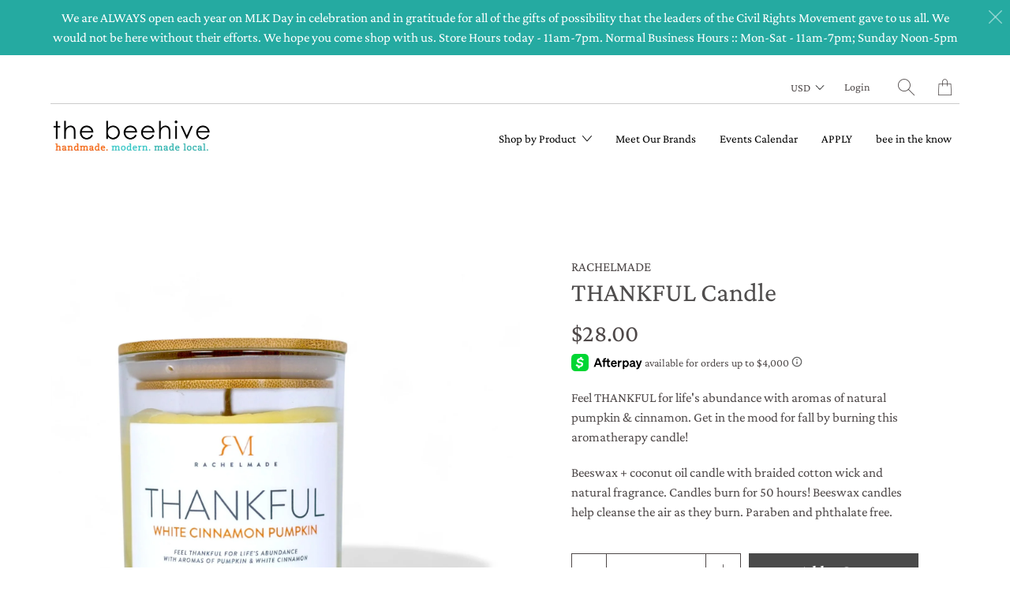

--- FILE ---
content_type: text/html; charset=utf-8
request_url: https://thebeehiveatl.com/products/thankful-candle
body_size: 20403
content:


 <!DOCTYPE html>
<!--[if IE 9 ]><html class="ie ie9" lang="en"> <![endif]-->
<!--[if (gte IE 10)|!(IE)]><!--><html lang="en"> <!--<![endif]-->
<head> <meta charset="utf-8"> <meta http-equiv="cleartype" content="on"> <meta name="robots" content="index,follow"> <!-- Stylesheets for Artisan 1.1.0 --> <link href="//thebeehiveatl.com/cdn/shop/t/31/assets/styles.scss.css?v=132669072607052494291762273141" rel="stylesheet" type="text/css" media="all" /> <noscript> <style>
      .slideshow {
        opacity: 1;
      }

      .product_gallery {
        opacity: 1;
      }

      .mainBar__container.overflow--hidden {
        overflow: visible;
      }

      .newsletter-popup.remodal {
        display: none;
      }

      .fallbackImage {
        max-width: 100%;
      }

      img.lazyload[src*="_100x"],
      img.lazyload[src*="_50x"] {
        display: none;
      }

      .product_gallery_nav {
        display: none;
      }</style></noscript> <title>THANKFUL Candle - the beehive</title> <meta name="description" content="Feel THANKFUL for life&#39;s abundance with aromas of natural pumpkin &amp;amp; cinnamon. Get in the mood for fall by burning this aromatherapy candle!  Beeswax + coconut oil candle with braided cotton wick and natural fragrance. Candles burn for 50 hours! Beeswax candles help cleanse the air as they burn. Paraben and phthalat" />
  

  

<meta name="author" content="the beehive">
<meta property="og:url" content="https://thebeehiveatl.com/products/thankful-candle">
<meta property="og:site_name" content="the beehive"> <meta property="og:type" content="product"> <meta property="og:title" content="THANKFUL Candle"> <meta property="og:image" content="http://thebeehiveatl.com/cdn/shop/files/Thankful1_1a005671-8325-43ce-825e-66ff03835152_600x.jpg?v=1725417533"> <meta property="og:image:secure_url" content="https://thebeehiveatl.com/cdn/shop/files/Thankful1_1a005671-8325-43ce-825e-66ff03835152_600x.jpg?v=1725417533"> <meta property="og:price:amount" content="28.00"> <meta property="og:price:currency" content="USD"> <meta property="og:description" content="Feel THANKFUL for life&#39;s abundance with aromas of natural pumpkin &amp;amp; cinnamon. Get in the mood for fall by burning this aromatherapy candle!  Beeswax + coconut oil candle with braided cotton wick and natural fragrance. Candles burn for 50 hours! Beeswax candles help cleanse the air as they burn. Paraben and phthalat"> <meta name="twitter:site" content="@thebeehiveatl">

<meta name="twitter:card" content="summary"> <meta name="twitter:title" content="THANKFUL Candle"> <meta name="twitter:description" content="Feel THANKFUL for life&#39;s abundance with aromas of natural pumpkin &amp;amp; cinnamon. Get in the mood for fall by burning this aromatherapy candle! 
Beeswax + coconut oil candle with braided cotton wick and natural fragrance. Candles burn for 50 hours! Beeswax candles help cleanse the air as they burn. Paraben and phthalate free."> <meta name="twitter:image" content="https://thebeehiveatl.com/cdn/shop/files/Thankful1_1a005671-8325-43ce-825e-66ff03835152_240x.jpg?v=1725417533"> <meta name="twitter:image:width" content="240"> <meta name="twitter:image:height" content="240"> <!-- Mobile Specific Metas --> <meta name="HandheldFriendly" content="True"> <meta name="MobileOptimized" content="320"> <meta name="viewport" content="width=device-width,initial-scale=1"> <meta name="theme-color" content="#ffffff"> <link rel="shortcut icon" type="image/x-icon" href="//thebeehiveatl.com/cdn/shop/files/handmade_modern_made_local_logo_32x32.jpg?v=1613189543"> <link rel="canonical" href="https://thebeehiveatl.com/products/thankful-candle" /> <script>window.performance && window.performance.mark && window.performance.mark('shopify.content_for_header.start');</script><meta id="shopify-digital-wallet" name="shopify-digital-wallet" content="/1735264/digital_wallets/dialog">
<meta name="shopify-checkout-api-token" content="b1be0ec7b1d1ca1e751adaacb46774b1">
<meta id="in-context-paypal-metadata" data-shop-id="1735264" data-venmo-supported="true" data-environment="production" data-locale="en_US" data-paypal-v4="true" data-currency="USD">
<link rel="alternate" type="application/json+oembed" href="https://thebeehiveatl.com/products/thankful-candle.oembed">
<script async="async" src="/checkouts/internal/preloads.js?locale=en-US"></script>
<script id="shopify-features" type="application/json">{"accessToken":"b1be0ec7b1d1ca1e751adaacb46774b1","betas":["rich-media-storefront-analytics"],"domain":"thebeehiveatl.com","predictiveSearch":true,"shopId":1735264,"locale":"en"}</script>
<script>var Shopify = Shopify || {};
Shopify.shop = "the-beehive.myshopify.com";
Shopify.locale = "en";
Shopify.currency = {"active":"USD","rate":"1.0"};
Shopify.country = "US";
Shopify.theme = {"name":"Artisan","id":37281923121,"schema_name":"Artisan","schema_version":"1.1.0","theme_store_id":856,"role":"main"};
Shopify.theme.handle = "null";
Shopify.theme.style = {"id":null,"handle":null};
Shopify.cdnHost = "thebeehiveatl.com/cdn";
Shopify.routes = Shopify.routes || {};
Shopify.routes.root = "/";</script>
<script type="module">!function(o){(o.Shopify=o.Shopify||{}).modules=!0}(window);</script>
<script>!function(o){function n(){var o=[];function n(){o.push(Array.prototype.slice.apply(arguments))}return n.q=o,n}var t=o.Shopify=o.Shopify||{};t.loadFeatures=n(),t.autoloadFeatures=n()}(window);</script>
<script id="shop-js-analytics" type="application/json">{"pageType":"product"}</script>
<script defer="defer" async type="module" src="//thebeehiveatl.com/cdn/shopifycloud/shop-js/modules/v2/client.init-shop-cart-sync_BApSsMSl.en.esm.js"></script>
<script defer="defer" async type="module" src="//thebeehiveatl.com/cdn/shopifycloud/shop-js/modules/v2/chunk.common_CBoos6YZ.esm.js"></script>
<script type="module">
  await import("//thebeehiveatl.com/cdn/shopifycloud/shop-js/modules/v2/client.init-shop-cart-sync_BApSsMSl.en.esm.js");
await import("//thebeehiveatl.com/cdn/shopifycloud/shop-js/modules/v2/chunk.common_CBoos6YZ.esm.js");

  window.Shopify.SignInWithShop?.initShopCartSync?.({"fedCMEnabled":true,"windoidEnabled":true});

</script>
<script>(function() {
  var isLoaded = false;
  function asyncLoad() {
    if (isLoaded) return;
    isLoaded = true;
    var urls = ["https:\/\/social-referral.appspot.com\/b\/shopify\/load\/confirmation.js?enabled=false\u0026app_uuid=c9dd43adf2ee4f79\u0026shop=the-beehive.myshopify.com","https:\/\/inffuse-platform.appspot.com\/plugins\/shopify\/loader.js?_app=calendar\u0026shop=the-beehive.myshopify.com\u0026shop=the-beehive.myshopify.com","https:\/\/formbuilder.hulkapps.com\/skeletopapp.js?shop=the-beehive.myshopify.com","https:\/\/a.mailmunch.co\/widgets\/site-846528-11a18043b5f8a2b550ecec79d795fa3f66884548.js?shop=the-beehive.myshopify.com"];
    for (var i = 0; i <urls.length; i++) {
      var s = document.createElement('script');
      s.type = 'text/javascript';
      s.async = true;
      s.src = urls[i];
      var x = document.getElementsByTagName('script')[0];
      x.parentNode.insertBefore(s, x);
    }
  };
  if(window.attachEvent) {
    window.attachEvent('onload', asyncLoad);
  } else {
    window.addEventListener('load', asyncLoad, false);
  }
})();</script>
<script id="__st">var __st={"a":1735264,"offset":-18000,"reqid":"9a9e0db7-d48d-4bb6-b794-53b876b6eb4b-1768870412","pageurl":"thebeehiveatl.com\/products\/thankful-candle","u":"a62134b19cb9","p":"product","rtyp":"product","rid":6637647003697};</script>
<script>window.ShopifyPaypalV4VisibilityTracking = true;</script>
<script id="captcha-bootstrap">!function(){'use strict';const t='contact',e='account',n='new_comment',o=[[t,t],['blogs',n],['comments',n],[t,'customer']],c=[[e,'customer_login'],[e,'guest_login'],[e,'recover_customer_password'],[e,'create_customer']],r=t=>t.map((([t,e])=>`form[action*='/${t}']:not([data-nocaptcha='true']) input[name='form_type'][value='${e}']`)).join(','),a=t=>()=>t?[...document.querySelectorAll(t)].map((t=>t.form)):[];function s(){const t=[...o],e=r(t);return a(e)}const i='password',u='form_key',d=['recaptcha-v3-token','g-recaptcha-response','h-captcha-response',i],f=()=>{try{return window.sessionStorage}catch{return}},m='__shopify_v',_=t=>t.elements[u];function p(t,e,n=!1){try{const o=window.sessionStorage,c=JSON.parse(o.getItem(e)),{data:r}=function(t){const{data:e,action:n}=t;return t[m]||n?{data:e,action:n}:{data:t,action:n}}(c);for(const[e,n]of Object.entries(r))t.elements[e]&&(t.elements[e].value=n);n&&o.removeItem(e)}catch(o){console.error('form repopulation failed',{error:o})}}const l='form_type',E='cptcha';function T(t){t.dataset[E]=!0}const w=window,h=w.document,L='Shopify',v='ce_forms',y='captcha';let A=!1;((t,e)=>{const n=(g='f06e6c50-85a8-45c8-87d0-21a2b65856fe',I='https://cdn.shopify.com/shopifycloud/storefront-forms-hcaptcha/ce_storefront_forms_captcha_hcaptcha.v1.5.2.iife.js',D={infoText:'Protected by hCaptcha',privacyText:'Privacy',termsText:'Terms'},(t,e,n)=>{const o=w[L][v],c=o.bindForm;if(c)return c(t,g,e,D).then(n);var r;o.q.push([[t,g,e,D],n]),r=I,A||(h.body.append(Object.assign(h.createElement('script'),{id:'captcha-provider',async:!0,src:r})),A=!0)});var g,I,D;w[L]=w[L]||{},w[L][v]=w[L][v]||{},w[L][v].q=[],w[L][y]=w[L][y]||{},w[L][y].protect=function(t,e){n(t,void 0,e),T(t)},Object.freeze(w[L][y]),function(t,e,n,w,h,L){const[v,y,A,g]=function(t,e,n){const i=e?o:[],u=t?c:[],d=[...i,...u],f=r(d),m=r(i),_=r(d.filter((([t,e])=>n.includes(e))));return[a(f),a(m),a(_),s()]}(w,h,L),I=t=>{const e=t.target;return e instanceof HTMLFormElement?e:e&&e.form},D=t=>v().includes(t);t.addEventListener('submit',(t=>{const e=I(t);if(!e)return;const n=D(e)&&!e.dataset.hcaptchaBound&&!e.dataset.recaptchaBound,o=_(e),c=g().includes(e)&&(!o||!o.value);(n||c)&&t.preventDefault(),c&&!n&&(function(t){try{if(!f())return;!function(t){const e=f();if(!e)return;const n=_(t);if(!n)return;const o=n.value;o&&e.removeItem(o)}(t);const e=Array.from(Array(32),(()=>Math.random().toString(36)[2])).join('');!function(t,e){_(t)||t.append(Object.assign(document.createElement('input'),{type:'hidden',name:u})),t.elements[u].value=e}(t,e),function(t,e){const n=f();if(!n)return;const o=[...t.querySelectorAll(`input[type='${i}']`)].map((({name:t})=>t)),c=[...d,...o],r={};for(const[a,s]of new FormData(t).entries())c.includes(a)||(r[a]=s);n.setItem(e,JSON.stringify({[m]:1,action:t.action,data:r}))}(t,e)}catch(e){console.error('failed to persist form',e)}}(e),e.submit())}));const S=(t,e)=>{t&&!t.dataset[E]&&(n(t,e.some((e=>e===t))),T(t))};for(const o of['focusin','change'])t.addEventListener(o,(t=>{const e=I(t);D(e)&&S(e,y())}));const B=e.get('form_key'),M=e.get(l),P=B&&M;t.addEventListener('DOMContentLoaded',(()=>{const t=y();if(P)for(const e of t)e.elements[l].value===M&&p(e,B);[...new Set([...A(),...v().filter((t=>'true'===t.dataset.shopifyCaptcha))])].forEach((e=>S(e,t)))}))}(h,new URLSearchParams(w.location.search),n,t,e,['guest_login'])})(!0,!0)}();</script>
<script integrity="sha256-4kQ18oKyAcykRKYeNunJcIwy7WH5gtpwJnB7kiuLZ1E=" data-source-attribution="shopify.loadfeatures" defer="defer" src="//thebeehiveatl.com/cdn/shopifycloud/storefront/assets/storefront/load_feature-a0a9edcb.js" crossorigin="anonymous"></script>
<script data-source-attribution="shopify.dynamic_checkout.dynamic.init">var Shopify=Shopify||{};Shopify.PaymentButton=Shopify.PaymentButton||{isStorefrontPortableWallets:!0,init:function(){window.Shopify.PaymentButton.init=function(){};var t=document.createElement("script");t.src="https://thebeehiveatl.com/cdn/shopifycloud/portable-wallets/latest/portable-wallets.en.js",t.type="module",document.head.appendChild(t)}};
</script>
<script data-source-attribution="shopify.dynamic_checkout.buyer_consent">
  function portableWalletsHideBuyerConsent(e){var t=document.getElementById("shopify-buyer-consent"),n=document.getElementById("shopify-subscription-policy-button");t&&n&&(t.classList.add("hidden"),t.setAttribute("aria-hidden","true"),n.removeEventListener("click",e))}function portableWalletsShowBuyerConsent(e){var t=document.getElementById("shopify-buyer-consent"),n=document.getElementById("shopify-subscription-policy-button");t&&n&&(t.classList.remove("hidden"),t.removeAttribute("aria-hidden"),n.addEventListener("click",e))}window.Shopify?.PaymentButton&&(window.Shopify.PaymentButton.hideBuyerConsent=portableWalletsHideBuyerConsent,window.Shopify.PaymentButton.showBuyerConsent=portableWalletsShowBuyerConsent);
</script>
<script data-source-attribution="shopify.dynamic_checkout.cart.bootstrap">document.addEventListener("DOMContentLoaded",(function(){function t(){return document.querySelector("shopify-accelerated-checkout-cart, shopify-accelerated-checkout")}if(t())Shopify.PaymentButton.init();else{new MutationObserver((function(e,n){t()&&(Shopify.PaymentButton.init(),n.disconnect())})).observe(document.body,{childList:!0,subtree:!0})}}));
</script>
<link id="shopify-accelerated-checkout-styles" rel="stylesheet" media="screen" href="https://thebeehiveatl.com/cdn/shopifycloud/portable-wallets/latest/accelerated-checkout-backwards-compat.css" crossorigin="anonymous">
<style id="shopify-accelerated-checkout-cart">
        #shopify-buyer-consent {
  margin-top: 1em;
  display: inline-block;
  width: 100%;
}

#shopify-buyer-consent.hidden {
  display: none;
}

#shopify-subscription-policy-button {
  background: none;
  border: none;
  padding: 0;
  text-decoration: underline;
  font-size: inherit;
  cursor: pointer;
}

#shopify-subscription-policy-button::before {
  box-shadow: none;
}

      </style>

<script>window.performance && window.performance.mark && window.performance.mark('shopify.content_for_header.end');</script>
<script>window.BOLD = window.BOLD || {};
    window.BOLD.common = window.BOLD.common || {};
    window.BOLD.common.Shopify = window.BOLD.common.Shopify || {};
    window.BOLD.common.Shopify.shop = {
      domain: 'thebeehiveatl.com',
      permanent_domain: 'the-beehive.myshopify.com',
      url: 'https://thebeehiveatl.com',
      secure_url: 'https://thebeehiveatl.com',
      money_format: "${{amount}}",
      currency: "USD"
    };
    window.BOLD.common.Shopify.customer = {
      id: null,
      tags: null,
    };
    window.BOLD.common.Shopify.cart = {"note":null,"attributes":{},"original_total_price":0,"total_price":0,"total_discount":0,"total_weight":0.0,"item_count":0,"items":[],"requires_shipping":false,"currency":"USD","items_subtotal_price":0,"cart_level_discount_applications":[],"checkout_charge_amount":0};
    window.BOLD.common.template = 'product';window.BOLD.common.Shopify.formatMoney = function(money, format) {
        function n(t, e) {
            return "undefined" == typeof t ? e : t
        }
        function r(t, e, r, i) {
            if (e = n(e, 2),
                r = n(r, ","),
                i = n(i, "."),
            isNaN(t) || null == t)
                return 0;
            t = (t / 100).toFixed(e);
            var o = t.split(".")
                , a = o[0].replace(/(\d)(?=(\d\d\d)+(?!\d))/g, "$1" + r)
                , s = o[1] ? i + o[1] : "";
            return a + s
        }
        "string" == typeof money && (money = money.replace(".", ""));
        var i = ""
            , o = /\{\{\s*(\w+)\s*\}\}/
            , a = format || window.BOLD.common.Shopify.shop.money_format || window.Shopify.money_format || "$ {{ amount }}";
        switch (a.match(o)[1]) {
            case "amount":
                i = r(money, 2, ",", ".");
                break;
            case "amount_no_decimals":
                i = r(money, 0, ",", ".");
                break;
            case "amount_with_comma_separator":
                i = r(money, 2, ".", ",");
                break;
            case "amount_no_decimals_with_comma_separator":
                i = r(money, 0, ".", ",");
                break;
            case "amount_with_space_separator":
                i = r(money, 2, " ", ",");
                break;
            case "amount_no_decimals_with_space_separator":
                i = r(money, 0, " ", ",");
                break;
            case "amount_with_apostrophe_separator":
                i = r(money, 2, "'", ".");
                break;
        }
        return a.replace(o, i);
    };
    window.BOLD.common.Shopify.saveProduct = function (handle, product) {
      if (typeof handle === 'string' && typeof window.BOLD.common.Shopify.products[handle] === 'undefined') {
        if (typeof product === 'number') {
          window.BOLD.common.Shopify.handles[product] = handle;
          product = { id: product };
        }
        window.BOLD.common.Shopify.products[handle] = product;
      }
    };
    window.BOLD.common.Shopify.saveVariant = function (variant_id, variant) {
      if (typeof variant_id === 'number' && typeof window.BOLD.common.Shopify.variants[variant_id] === 'undefined') {
        window.BOLD.common.Shopify.variants[variant_id] = variant;
      }
    };window.BOLD.common.Shopify.products = window.BOLD.common.Shopify.products || {};
    window.BOLD.common.Shopify.variants = window.BOLD.common.Shopify.variants || {};
    window.BOLD.common.Shopify.handles = window.BOLD.common.Shopify.handles || {};window.BOLD.common.Shopify.handle = "thankful-candle"
window.BOLD.common.Shopify.saveProduct("thankful-candle", 6637647003697);window.BOLD.common.Shopify.saveVariant(39463369539633, { product_id: 6637647003697, product_handle: "thankful-candle", price: 2800, group_id: '', csp_metafield: {}});window.BOLD.apps_installed = {"Loyalties":2,"Product Discount":1,"Quickbooks":1} || {};window.BOLD.common.Shopify.metafields = window.BOLD.common.Shopify.metafields || {};window.BOLD.common.Shopify.metafields["bold_rp"] = {};window.BOLD.common.Shopify.metafields["bold_csp_defaults"] = {};</script><script>
          var currentScript = document.currentScript || document.scripts[document.scripts.length - 1];
          var boldVariantIds =[39463369539633];
          var boldProductHandle ="thankful-candle";
          var BOLD = BOLD || {};
          BOLD.products = BOLD.products || {};
          BOLD.variant_lookup = BOLD.variant_lookup || {};
          if (window.BOLD && !BOLD.common) {
              BOLD.common = BOLD.common || {};
              BOLD.common.Shopify = BOLD.common.Shopify || {};
              window.BOLD.common.Shopify.products = window.BOLD.common.Shopify.products || {};
              window.BOLD.common.Shopify.variants = window.BOLD.common.Shopify.variants || {};
              window.BOLD.common.Shopify.handles = window.BOLD.common.Shopify.handles || {};
              window.BOLD.common.Shopify.saveProduct = function (handle, product) {
                  if (typeof handle === 'string' && typeof window.BOLD.common.Shopify.products[handle] === 'undefined') {
                      if (typeof product === 'number') {
                          window.BOLD.common.Shopify.handles[product] = handle;
                          product = { id: product };
                      }
                      window.BOLD.common.Shopify.products[handle] = product;
                  }
              };
              window.BOLD.common.Shopify.saveVariant = function (variant_id, variant) {
                  if (typeof variant_id === 'number' && typeof window.BOLD.common.Shopify.variants[variant_id] === 'undefined') {
                      window.BOLD.common.Shopify.variants[variant_id] = variant;
                  }
              };
          }

          for (var boldIndex = 0; boldIndex <boldVariantIds.length; boldIndex = boldIndex + 1) {
            BOLD.variant_lookup[boldVariantIds[boldIndex]] = boldProductHandle;
          }

          BOLD.products[boldProductHandle] ={
    "id":6637647003697,
    "title":"THANKFUL Candle","handle":"thankful-candle",
    "description":"\u003cp dir=\"auto\"\u003eFeel THANKFUL for life's abundance with aromas of natural pumpkin \u0026amp; cinnamon. Get in the mood for fall by burning this aromatherapy candle! \u003c\/p\u003e\n\u003cp dir=\"auto\"\u003eBeeswax + coconut oil candle with braided cotton wick and natural fragrance. Candles burn for 50 hours! Beeswax candles help cleanse the air as they burn. Paraben and phthalate free.\u003c\/p\u003e",
    "published_at":"2023-06-10T17:06:54",
    "created_at":"2021-09-22T10:02:51",
    "vendor":"RachelMade",
    "type":"bath and body",
    "tags":["holiday 2021","holiday picks"],
    "price":2800,
    "price_min":2800,
    "price_max":2800,
    "price_varies":false,
    "compare_at_price":2800,
    "compare_at_price_min":2800,
    "compare_at_price_max":2800,
    "compare_at_price_varies":false,
    "all_variant_ids":[39463369539633],
    "variants":[{"id":39463369539633,"title":"Default Title","option1":"Default Title","option2":null,"option3":null,"sku":"","requires_shipping":true,"taxable":true,"featured_image":null,"available":true,"name":"THANKFUL Candle","public_title":null,"options":["Default Title"],"price":2800,"weight":544,"compare_at_price":2800,"inventory_quantity":1,"inventory_management":"shopify","inventory_policy":"deny","barcode":"69539633","requires_selling_plan":false,"selling_plan_allocations":[]}],
    "available":null,"images":["\/\/thebeehiveatl.com\/cdn\/shop\/files\/Thankful1_1a005671-8325-43ce-825e-66ff03835152.jpg?v=1725417533"],"featured_image":"\/\/thebeehiveatl.com\/cdn\/shop\/files\/Thankful1_1a005671-8325-43ce-825e-66ff03835152.jpg?v=1725417533",
    "options":["Title"],
    "url":"\/products\/thankful-candle"};var boldCSPMetafields = {};
          var boldTempProduct ={"id":6637647003697,"title":"THANKFUL Candle","handle":"thankful-candle","description":"\u003cp dir=\"auto\"\u003eFeel THANKFUL for life's abundance with aromas of natural pumpkin \u0026amp; cinnamon. Get in the mood for fall by burning this aromatherapy candle! \u003c\/p\u003e\n\u003cp dir=\"auto\"\u003eBeeswax + coconut oil candle with braided cotton wick and natural fragrance. Candles burn for 50 hours! Beeswax candles help cleanse the air as they burn. Paraben and phthalate free.\u003c\/p\u003e","published_at":"2023-06-10T17:06:54-04:00","created_at":"2021-09-22T10:02:51-04:00","vendor":"RachelMade","type":"bath and body","tags":["holiday 2021","holiday picks"],"price":2800,"price_min":2800,"price_max":2800,"available":true,"price_varies":false,"compare_at_price":2800,"compare_at_price_min":2800,"compare_at_price_max":2800,"compare_at_price_varies":false,"variants":[{"id":39463369539633,"title":"Default Title","option1":"Default Title","option2":null,"option3":null,"sku":"","requires_shipping":true,"taxable":true,"featured_image":null,"available":true,"name":"THANKFUL Candle","public_title":null,"options":["Default Title"],"price":2800,"weight":544,"compare_at_price":2800,"inventory_quantity":1,"inventory_management":"shopify","inventory_policy":"deny","barcode":"69539633","requires_selling_plan":false,"selling_plan_allocations":[]}],"images":["\/\/thebeehiveatl.com\/cdn\/shop\/files\/Thankful1_1a005671-8325-43ce-825e-66ff03835152.jpg?v=1725417533"],"featured_image":"\/\/thebeehiveatl.com\/cdn\/shop\/files\/Thankful1_1a005671-8325-43ce-825e-66ff03835152.jpg?v=1725417533","options":["Title"],"media":[{"alt":null,"id":35357843685611,"position":1,"preview_image":{"aspect_ratio":1.0,"height":1512,"width":1512,"src":"\/\/thebeehiveatl.com\/cdn\/shop\/files\/Thankful1_1a005671-8325-43ce-825e-66ff03835152.jpg?v=1725417533"},"aspect_ratio":1.0,"height":1512,"media_type":"image","src":"\/\/thebeehiveatl.com\/cdn\/shop\/files\/Thankful1_1a005671-8325-43ce-825e-66ff03835152.jpg?v=1725417533","width":1512}],"requires_selling_plan":false,"selling_plan_groups":[],"content":"\u003cp dir=\"auto\"\u003eFeel THANKFUL for life's abundance with aromas of natural pumpkin \u0026amp; cinnamon. Get in the mood for fall by burning this aromatherapy candle! \u003c\/p\u003e\n\u003cp dir=\"auto\"\u003eBeeswax + coconut oil candle with braided cotton wick and natural fragrance. Candles burn for 50 hours! Beeswax candles help cleanse the air as they burn. Paraben and phthalate free.\u003c\/p\u003e"};
          var bold_rp =[{}];
          if(boldTempProduct){
            window.BOLD.common.Shopify.saveProduct(boldTempProduct.handle, boldTempProduct.id);
            for (var boldIndex = 0; boldTempProduct && boldIndex <boldTempProduct.variants.length; boldIndex = boldIndex + 1){
              var rp_group_id = bold_rp[boldIndex].rp_group_id ? '' + bold_rp[boldIndex].rp_group_id : '';
              window.BOLD.common.Shopify.saveVariant(
                  boldTempProduct.variants[boldIndex].id,
                  {
                    product_id: boldTempProduct.id,
                    product_handle: boldTempProduct.handle,
                    price: boldTempProduct.variants[boldIndex].price,
                    group_id: rp_group_id,
                    csp_metafield: boldCSPMetafields[boldTempProduct.variants[boldIndex].id]
                  }
              );
            }
          }

          currentScript.parentNode.removeChild(currentScript);</script><!-- BEGIN app block: shopify://apps/minmaxify-order-limits/blocks/app-embed-block/3acfba32-89f3-4377-ae20-cbb9abc48475 --><script type="text/javascript" src="https://limits.minmaxify.com/the-beehive.myshopify.com?v=68&r=20221027074126"></script>

<!-- END app block --><link href="https://monorail-edge.shopifysvc.com" rel="dns-prefetch">
<script>(function(){if ("sendBeacon" in navigator && "performance" in window) {try {var session_token_from_headers = performance.getEntriesByType('navigation')[0].serverTiming.find(x => x.name == '_s').description;} catch {var session_token_from_headers = undefined;}var session_cookie_matches = document.cookie.match(/_shopify_s=([^;]*)/);var session_token_from_cookie = session_cookie_matches && session_cookie_matches.length === 2 ? session_cookie_matches[1] : "";var session_token = session_token_from_headers || session_token_from_cookie || "";function handle_abandonment_event(e) {var entries = performance.getEntries().filter(function(entry) {return /monorail-edge.shopifysvc.com/.test(entry.name);});if (!window.abandonment_tracked && entries.length === 0) {window.abandonment_tracked = true;var currentMs = Date.now();var navigation_start = performance.timing.navigationStart;var payload = {shop_id: 1735264,url: window.location.href,navigation_start,duration: currentMs - navigation_start,session_token,page_type: "product"};window.navigator.sendBeacon("https://monorail-edge.shopifysvc.com/v1/produce", JSON.stringify({schema_id: "online_store_buyer_site_abandonment/1.1",payload: payload,metadata: {event_created_at_ms: currentMs,event_sent_at_ms: currentMs}}));}}window.addEventListener('pagehide', handle_abandonment_event);}}());</script>
<script id="web-pixels-manager-setup">(function e(e,d,r,n,o){if(void 0===o&&(o={}),!Boolean(null===(a=null===(i=window.Shopify)||void 0===i?void 0:i.analytics)||void 0===a?void 0:a.replayQueue)){var i,a;window.Shopify=window.Shopify||{};var t=window.Shopify;t.analytics=t.analytics||{};var s=t.analytics;s.replayQueue=[],s.publish=function(e,d,r){return s.replayQueue.push([e,d,r]),!0};try{self.performance.mark("wpm:start")}catch(e){}var l=function(){var e={modern:/Edge?\/(1{2}[4-9]|1[2-9]\d|[2-9]\d{2}|\d{4,})\.\d+(\.\d+|)|Firefox\/(1{2}[4-9]|1[2-9]\d|[2-9]\d{2}|\d{4,})\.\d+(\.\d+|)|Chrom(ium|e)\/(9{2}|\d{3,})\.\d+(\.\d+|)|(Maci|X1{2}).+ Version\/(15\.\d+|(1[6-9]|[2-9]\d|\d{3,})\.\d+)([,.]\d+|)( \(\w+\)|)( Mobile\/\w+|) Safari\/|Chrome.+OPR\/(9{2}|\d{3,})\.\d+\.\d+|(CPU[ +]OS|iPhone[ +]OS|CPU[ +]iPhone|CPU IPhone OS|CPU iPad OS)[ +]+(15[._]\d+|(1[6-9]|[2-9]\d|\d{3,})[._]\d+)([._]\d+|)|Android:?[ /-](13[3-9]|1[4-9]\d|[2-9]\d{2}|\d{4,})(\.\d+|)(\.\d+|)|Android.+Firefox\/(13[5-9]|1[4-9]\d|[2-9]\d{2}|\d{4,})\.\d+(\.\d+|)|Android.+Chrom(ium|e)\/(13[3-9]|1[4-9]\d|[2-9]\d{2}|\d{4,})\.\d+(\.\d+|)|SamsungBrowser\/([2-9]\d|\d{3,})\.\d+/,legacy:/Edge?\/(1[6-9]|[2-9]\d|\d{3,})\.\d+(\.\d+|)|Firefox\/(5[4-9]|[6-9]\d|\d{3,})\.\d+(\.\d+|)|Chrom(ium|e)\/(5[1-9]|[6-9]\d|\d{3,})\.\d+(\.\d+|)([\d.]+$|.*Safari\/(?![\d.]+ Edge\/[\d.]+$))|(Maci|X1{2}).+ Version\/(10\.\d+|(1[1-9]|[2-9]\d|\d{3,})\.\d+)([,.]\d+|)( \(\w+\)|)( Mobile\/\w+|) Safari\/|Chrome.+OPR\/(3[89]|[4-9]\d|\d{3,})\.\d+\.\d+|(CPU[ +]OS|iPhone[ +]OS|CPU[ +]iPhone|CPU IPhone OS|CPU iPad OS)[ +]+(10[._]\d+|(1[1-9]|[2-9]\d|\d{3,})[._]\d+)([._]\d+|)|Android:?[ /-](13[3-9]|1[4-9]\d|[2-9]\d{2}|\d{4,})(\.\d+|)(\.\d+|)|Mobile Safari.+OPR\/([89]\d|\d{3,})\.\d+\.\d+|Android.+Firefox\/(13[5-9]|1[4-9]\d|[2-9]\d{2}|\d{4,})\.\d+(\.\d+|)|Android.+Chrom(ium|e)\/(13[3-9]|1[4-9]\d|[2-9]\d{2}|\d{4,})\.\d+(\.\d+|)|Android.+(UC? ?Browser|UCWEB|U3)[ /]?(15\.([5-9]|\d{2,})|(1[6-9]|[2-9]\d|\d{3,})\.\d+)\.\d+|SamsungBrowser\/(5\.\d+|([6-9]|\d{2,})\.\d+)|Android.+MQ{2}Browser\/(14(\.(9|\d{2,})|)|(1[5-9]|[2-9]\d|\d{3,})(\.\d+|))(\.\d+|)|K[Aa][Ii]OS\/(3\.\d+|([4-9]|\d{2,})\.\d+)(\.\d+|)/},d=e.modern,r=e.legacy,n=navigator.userAgent;return n.match(d)?"modern":n.match(r)?"legacy":"unknown"}(),u="modern"===l?"modern":"legacy",c=(null!=n?n:{modern:"",legacy:""})[u],f=function(e){return[e.baseUrl,"/wpm","/b",e.hashVersion,"modern"===e.buildTarget?"m":"l",".js"].join("")}({baseUrl:d,hashVersion:r,buildTarget:u}),m=function(e){var d=e.version,r=e.bundleTarget,n=e.surface,o=e.pageUrl,i=e.monorailEndpoint;return{emit:function(e){var a=e.status,t=e.errorMsg,s=(new Date).getTime(),l=JSON.stringify({metadata:{event_sent_at_ms:s},events:[{schema_id:"web_pixels_manager_load/3.1",payload:{version:d,bundle_target:r,page_url:o,status:a,surface:n,error_msg:t},metadata:{event_created_at_ms:s}}]});if(!i)return console&&console.warn&&console.warn("[Web Pixels Manager] No Monorail endpoint provided, skipping logging."),!1;try{return self.navigator.sendBeacon.bind(self.navigator)(i,l)}catch(e){}var u=new XMLHttpRequest;try{return u.open("POST",i,!0),u.setRequestHeader("Content-Type","text/plain"),u.send(l),!0}catch(e){return console&&console.warn&&console.warn("[Web Pixels Manager] Got an unhandled error while logging to Monorail."),!1}}}}({version:r,bundleTarget:l,surface:e.surface,pageUrl:self.location.href,monorailEndpoint:e.monorailEndpoint});try{o.browserTarget=l,function(e){var d=e.src,r=e.async,n=void 0===r||r,o=e.onload,i=e.onerror,a=e.sri,t=e.scriptDataAttributes,s=void 0===t?{}:t,l=document.createElement("script"),u=document.querySelector("head"),c=document.querySelector("body");if(l.async=n,l.src=d,a&&(l.integrity=a,l.crossOrigin="anonymous"),s)for(var f in s)if(Object.prototype.hasOwnProperty.call(s,f))try{l.dataset[f]=s[f]}catch(e){}if(o&&l.addEventListener("load",o),i&&l.addEventListener("error",i),u)u.appendChild(l);else{if(!c)throw new Error("Did not find a head or body element to append the script");c.appendChild(l)}}({src:f,async:!0,onload:function(){if(!function(){var e,d;return Boolean(null===(d=null===(e=window.Shopify)||void 0===e?void 0:e.analytics)||void 0===d?void 0:d.initialized)}()){var d=window.webPixelsManager.init(e)||void 0;if(d){var r=window.Shopify.analytics;r.replayQueue.forEach((function(e){var r=e[0],n=e[1],o=e[2];d.publishCustomEvent(r,n,o)})),r.replayQueue=[],r.publish=d.publishCustomEvent,r.visitor=d.visitor,r.initialized=!0}}},onerror:function(){return m.emit({status:"failed",errorMsg:"".concat(f," has failed to load")})},sri:function(e){var d=/^sha384-[A-Za-z0-9+/=]+$/;return"string"==typeof e&&d.test(e)}(c)?c:"",scriptDataAttributes:o}),m.emit({status:"loading"})}catch(e){m.emit({status:"failed",errorMsg:(null==e?void 0:e.message)||"Unknown error"})}}})({shopId: 1735264,storefrontBaseUrl: "https://thebeehiveatl.com",extensionsBaseUrl: "https://extensions.shopifycdn.com/cdn/shopifycloud/web-pixels-manager",monorailEndpoint: "https://monorail-edge.shopifysvc.com/unstable/produce_batch",surface: "storefront-renderer",enabledBetaFlags: ["2dca8a86"],webPixelsConfigList: [{"id":"157679851","configuration":"{\"pixel_id\":\"580494435716020\",\"pixel_type\":\"facebook_pixel\",\"metaapp_system_user_token\":\"-\"}","eventPayloadVersion":"v1","runtimeContext":"OPEN","scriptVersion":"ca16bc87fe92b6042fbaa3acc2fbdaa6","type":"APP","apiClientId":2329312,"privacyPurposes":["ANALYTICS","MARKETING","SALE_OF_DATA"],"dataSharingAdjustments":{"protectedCustomerApprovalScopes":["read_customer_address","read_customer_email","read_customer_name","read_customer_personal_data","read_customer_phone"]}},{"id":"69992683","eventPayloadVersion":"v1","runtimeContext":"LAX","scriptVersion":"1","type":"CUSTOM","privacyPurposes":["ANALYTICS"],"name":"Google Analytics tag (migrated)"},{"id":"shopify-app-pixel","configuration":"{}","eventPayloadVersion":"v1","runtimeContext":"STRICT","scriptVersion":"0450","apiClientId":"shopify-pixel","type":"APP","privacyPurposes":["ANALYTICS","MARKETING"]},{"id":"shopify-custom-pixel","eventPayloadVersion":"v1","runtimeContext":"LAX","scriptVersion":"0450","apiClientId":"shopify-pixel","type":"CUSTOM","privacyPurposes":["ANALYTICS","MARKETING"]}],isMerchantRequest: false,initData: {"shop":{"name":"the beehive","paymentSettings":{"currencyCode":"USD"},"myshopifyDomain":"the-beehive.myshopify.com","countryCode":"US","storefrontUrl":"https:\/\/thebeehiveatl.com"},"customer":null,"cart":null,"checkout":null,"productVariants":[{"price":{"amount":28.0,"currencyCode":"USD"},"product":{"title":"THANKFUL Candle","vendor":"RachelMade","id":"6637647003697","untranslatedTitle":"THANKFUL Candle","url":"\/products\/thankful-candle","type":"bath and body"},"id":"39463369539633","image":{"src":"\/\/thebeehiveatl.com\/cdn\/shop\/files\/Thankful1_1a005671-8325-43ce-825e-66ff03835152.jpg?v=1725417533"},"sku":"","title":"Default Title","untranslatedTitle":"Default Title"}],"purchasingCompany":null},},"https://thebeehiveatl.com/cdn","fcfee988w5aeb613cpc8e4bc33m6693e112",{"modern":"","legacy":""},{"shopId":"1735264","storefrontBaseUrl":"https:\/\/thebeehiveatl.com","extensionBaseUrl":"https:\/\/extensions.shopifycdn.com\/cdn\/shopifycloud\/web-pixels-manager","surface":"storefront-renderer","enabledBetaFlags":"[\"2dca8a86\"]","isMerchantRequest":"false","hashVersion":"fcfee988w5aeb613cpc8e4bc33m6693e112","publish":"custom","events":"[[\"page_viewed\",{}],[\"product_viewed\",{\"productVariant\":{\"price\":{\"amount\":28.0,\"currencyCode\":\"USD\"},\"product\":{\"title\":\"THANKFUL Candle\",\"vendor\":\"RachelMade\",\"id\":\"6637647003697\",\"untranslatedTitle\":\"THANKFUL Candle\",\"url\":\"\/products\/thankful-candle\",\"type\":\"bath and body\"},\"id\":\"39463369539633\",\"image\":{\"src\":\"\/\/thebeehiveatl.com\/cdn\/shop\/files\/Thankful1_1a005671-8325-43ce-825e-66ff03835152.jpg?v=1725417533\"},\"sku\":\"\",\"title\":\"Default Title\",\"untranslatedTitle\":\"Default Title\"}}]]"});</script><script>
  window.ShopifyAnalytics = window.ShopifyAnalytics || {};
  window.ShopifyAnalytics.meta = window.ShopifyAnalytics.meta || {};
  window.ShopifyAnalytics.meta.currency = 'USD';
  var meta = {"product":{"id":6637647003697,"gid":"gid:\/\/shopify\/Product\/6637647003697","vendor":"RachelMade","type":"bath and body","handle":"thankful-candle","variants":[{"id":39463369539633,"price":2800,"name":"THANKFUL Candle","public_title":null,"sku":""}],"remote":false},"page":{"pageType":"product","resourceType":"product","resourceId":6637647003697,"requestId":"9a9e0db7-d48d-4bb6-b794-53b876b6eb4b-1768870412"}};
  for (var attr in meta) {
    window.ShopifyAnalytics.meta[attr] = meta[attr];
  }
</script>
<script class="analytics">
  (function () {
    var customDocumentWrite = function(content) {
      var jquery = null;

      if (window.jQuery) {
        jquery = window.jQuery;
      } else if (window.Checkout && window.Checkout.$) {
        jquery = window.Checkout.$;
      }

      if (jquery) {
        jquery('body').append(content);
      }
    };

    var hasLoggedConversion = function(token) {
      if (token) {
        return document.cookie.indexOf('loggedConversion=' + token) !== -1;
      }
      return false;
    }

    var setCookieIfConversion = function(token) {
      if (token) {
        var twoMonthsFromNow = new Date(Date.now());
        twoMonthsFromNow.setMonth(twoMonthsFromNow.getMonth() + 2);

        document.cookie = 'loggedConversion=' + token + '; expires=' + twoMonthsFromNow;
      }
    }

    var trekkie = window.ShopifyAnalytics.lib = window.trekkie = window.trekkie || [];
    if (trekkie.integrations) {
      return;
    }
    trekkie.methods = [
      'identify',
      'page',
      'ready',
      'track',
      'trackForm',
      'trackLink'
    ];
    trekkie.factory = function(method) {
      return function() {
        var args = Array.prototype.slice.call(arguments);
        args.unshift(method);
        trekkie.push(args);
        return trekkie;
      };
    };
    for (var i = 0; i < trekkie.methods.length; i++) {
      var key = trekkie.methods[i];
      trekkie[key] = trekkie.factory(key);
    }
    trekkie.load = function(config) {
      trekkie.config = config || {};
      trekkie.config.initialDocumentCookie = document.cookie;
      var first = document.getElementsByTagName('script')[0];
      var script = document.createElement('script');
      script.type = 'text/javascript';
      script.onerror = function(e) {
        var scriptFallback = document.createElement('script');
        scriptFallback.type = 'text/javascript';
        scriptFallback.onerror = function(error) {
                var Monorail = {
      produce: function produce(monorailDomain, schemaId, payload) {
        var currentMs = new Date().getTime();
        var event = {
          schema_id: schemaId,
          payload: payload,
          metadata: {
            event_created_at_ms: currentMs,
            event_sent_at_ms: currentMs
          }
        };
        return Monorail.sendRequest("https://" + monorailDomain + "/v1/produce", JSON.stringify(event));
      },
      sendRequest: function sendRequest(endpointUrl, payload) {
        // Try the sendBeacon API
        if (window && window.navigator && typeof window.navigator.sendBeacon === 'function' && typeof window.Blob === 'function' && !Monorail.isIos12()) {
          var blobData = new window.Blob([payload], {
            type: 'text/plain'
          });

          if (window.navigator.sendBeacon(endpointUrl, blobData)) {
            return true;
          } // sendBeacon was not successful

        } // XHR beacon

        var xhr = new XMLHttpRequest();

        try {
          xhr.open('POST', endpointUrl);
          xhr.setRequestHeader('Content-Type', 'text/plain');
          xhr.send(payload);
        } catch (e) {
          console.log(e);
        }

        return false;
      },
      isIos12: function isIos12() {
        return window.navigator.userAgent.lastIndexOf('iPhone; CPU iPhone OS 12_') !== -1 || window.navigator.userAgent.lastIndexOf('iPad; CPU OS 12_') !== -1;
      }
    };
    Monorail.produce('monorail-edge.shopifysvc.com',
      'trekkie_storefront_load_errors/1.1',
      {shop_id: 1735264,
      theme_id: 37281923121,
      app_name: "storefront",
      context_url: window.location.href,
      source_url: "//thebeehiveatl.com/cdn/s/trekkie.storefront.cd680fe47e6c39ca5d5df5f0a32d569bc48c0f27.min.js"});

        };
        scriptFallback.async = true;
        scriptFallback.src = '//thebeehiveatl.com/cdn/s/trekkie.storefront.cd680fe47e6c39ca5d5df5f0a32d569bc48c0f27.min.js';
        first.parentNode.insertBefore(scriptFallback, first);
      };
      script.async = true;
      script.src = '//thebeehiveatl.com/cdn/s/trekkie.storefront.cd680fe47e6c39ca5d5df5f0a32d569bc48c0f27.min.js';
      first.parentNode.insertBefore(script, first);
    };
    trekkie.load(
      {"Trekkie":{"appName":"storefront","development":false,"defaultAttributes":{"shopId":1735264,"isMerchantRequest":null,"themeId":37281923121,"themeCityHash":"2207885355657340589","contentLanguage":"en","currency":"USD","eventMetadataId":"c8a4ddd9-4d78-4c70-b646-6e1712706be1"},"isServerSideCookieWritingEnabled":true,"monorailRegion":"shop_domain","enabledBetaFlags":["65f19447"]},"Session Attribution":{},"S2S":{"facebookCapiEnabled":false,"source":"trekkie-storefront-renderer","apiClientId":580111}}
    );

    var loaded = false;
    trekkie.ready(function() {
      if (loaded) return;
      loaded = true;

      window.ShopifyAnalytics.lib = window.trekkie;

      var originalDocumentWrite = document.write;
      document.write = customDocumentWrite;
      try { window.ShopifyAnalytics.merchantGoogleAnalytics.call(this); } catch(error) {};
      document.write = originalDocumentWrite;

      window.ShopifyAnalytics.lib.page(null,{"pageType":"product","resourceType":"product","resourceId":6637647003697,"requestId":"9a9e0db7-d48d-4bb6-b794-53b876b6eb4b-1768870412","shopifyEmitted":true});

      var match = window.location.pathname.match(/checkouts\/(.+)\/(thank_you|post_purchase)/)
      var token = match? match[1]: undefined;
      if (!hasLoggedConversion(token)) {
        setCookieIfConversion(token);
        window.ShopifyAnalytics.lib.track("Viewed Product",{"currency":"USD","variantId":39463369539633,"productId":6637647003697,"productGid":"gid:\/\/shopify\/Product\/6637647003697","name":"THANKFUL Candle","price":"28.00","sku":"","brand":"RachelMade","variant":null,"category":"bath and body","nonInteraction":true,"remote":false},undefined,undefined,{"shopifyEmitted":true});
      window.ShopifyAnalytics.lib.track("monorail:\/\/trekkie_storefront_viewed_product\/1.1",{"currency":"USD","variantId":39463369539633,"productId":6637647003697,"productGid":"gid:\/\/shopify\/Product\/6637647003697","name":"THANKFUL Candle","price":"28.00","sku":"","brand":"RachelMade","variant":null,"category":"bath and body","nonInteraction":true,"remote":false,"referer":"https:\/\/thebeehiveatl.com\/products\/thankful-candle"});
      }
    });


        var eventsListenerScript = document.createElement('script');
        eventsListenerScript.async = true;
        eventsListenerScript.src = "//thebeehiveatl.com/cdn/shopifycloud/storefront/assets/shop_events_listener-3da45d37.js";
        document.getElementsByTagName('head')[0].appendChild(eventsListenerScript);

})();</script>
  <script>
  if (!window.ga || (window.ga && typeof window.ga !== 'function')) {
    window.ga = function ga() {
      (window.ga.q = window.ga.q || []).push(arguments);
      if (window.Shopify && window.Shopify.analytics && typeof window.Shopify.analytics.publish === 'function') {
        window.Shopify.analytics.publish("ga_stub_called", {}, {sendTo: "google_osp_migration"});
      }
      console.error("Shopify's Google Analytics stub called with:", Array.from(arguments), "\nSee https://help.shopify.com/manual/promoting-marketing/pixels/pixel-migration#google for more information.");
    };
    if (window.Shopify && window.Shopify.analytics && typeof window.Shopify.analytics.publish === 'function') {
      window.Shopify.analytics.publish("ga_stub_initialized", {}, {sendTo: "google_osp_migration"});
    }
  }
</script>
<script
  defer
  src="https://thebeehiveatl.com/cdn/shopifycloud/perf-kit/shopify-perf-kit-3.0.4.min.js"
  data-application="storefront-renderer"
  data-shop-id="1735264"
  data-render-region="gcp-us-central1"
  data-page-type="product"
  data-theme-instance-id="37281923121"
  data-theme-name="Artisan"
  data-theme-version="1.1.0"
  data-monorail-region="shop_domain"
  data-resource-timing-sampling-rate="10"
  data-shs="true"
  data-shs-beacon="true"
  data-shs-export-with-fetch="true"
  data-shs-logs-sample-rate="1"
  data-shs-beacon-endpoint="https://thebeehiveatl.com/api/collect"
></script>
</head>

<body class="product"
  data-money-format="${{amount}}" data-shop-url="https://thebeehiveatl.com"> <div id="shopify-section-header" class="shopify-section header-section"> <div class="announcementBar textAlign--center"> <div class="announcementBar__container container"> <div class="sixteen columns"> <p>We are ALWAYS open each year on MLK Day in celebration and in gratitude for all of the gifts of possibility that the leaders of the Civil Rights Movement gave to us all. We would not be here without their efforts.  We hope you come shop with us.  Store Hours today - 11am-7pm. Normal Business Hours :: Mon-Sat - 11am-7pm; Sunday Noon-5pm</p></div></div> <span class="announcementBar__close icon-cross js-close-announcement"></span></div>
  



<div data-section-id="header" data-section-type="header-section"> <header role="banner"> <nav class="topBar container"> <div class="topBar__container flexContainer sixteen columns"> <span class="topBar__information"></span> <div class="topBar__details"> <div class="topBar__currencyConverter smallScreen--hide"> <li> <select class="currencies" name="currencies" data-default-shop-currency="USD"> <option value="USD" selected="selected">USD</option> <option value="CAD">CAD</option> <option value="AUD">AUD</option> <option value="GBP">GBP</option> <option value="EUR">EUR</option> <option value="JPY">JPY</option>
    
  
</select></li></div> <div class="topBar__menu smallScreen--show"> <a href="#" class="icon-menu js-menu" title="My Account "></a></div> <div class="topBar__account smallScreen--hide"> <a href="/account" title="My Account "><p>Login</p></a></div> <div class="topBar__search"> <a title="Search" href="/search" tabindex="0"><span class="icon-search"></span></a> <div class="search__dropdown animated fadeIn"> <form action="/search" class="search_form"> <input type="hidden" name="type" value="product" /> <label for="q" class="visuallyhidden">Find what you seek</label> <input id="q" class="search__input" type="text" name="q" placeholder="Find what you seek" value="" autocapitalize="off" autocomplete="off" autocorrect="off" /> <input type="submit" name="submit" class="search__button action_button" value="Search" /></form></div></div> <a href="/" itemprop="url" class="topBar__logo--mobile"> <img src="//thebeehiveatl.com/cdn/shop/files/200x600_beehive_logo_ad8544e3-4c29-4945-bd1f-209420651212_410x.jpg?v=1613189488" class="primary_logo" alt="the beehive" itemprop="logo" style="max-width: 205px;" /></a> <div class="cart_container"> <div class="topBar__cartWrapper"> <a href="/cart" class="topBar__cart mini_cart"> <span class="visuallyhidden">Translation missing: en.layout.general.title</span> <span class="cart-icon icon-shopping-purse"></span> <span class="topBar__cartCount cart_count hidden">0</span></a> <div class="topBar__miniCart animated fadeIn"> <div class="miniCart__empty js-empty-cart__message "> <p class="empty_cart">Your Cart is Empty</p></div> <form id="mini_cart_form" action="/checkout" method="post" data-money-format="${{amount}}" data-shop-currency="USD" data-shop-name="the beehive" class="js-cart_content__form js-minicart-form mini-cart-form hidden"> <ul class="cart_items js-cart_items clearfix"></ul> <div class="miniCart__details"> <div class="miniCart__subtotal js-cart_subtotal textAlign--right"> <span class="subtotal__text">Subtotal:</span> <span class="subtotal__money"> <span class="money">$0.00</span></span></div> <div class="miniCart__savings sale js-cart_savings textAlign--right"></div> <textarea class="miniCart__orderNotes" id="note" name="note" rows="2" placeholder="Order Notes" class="clearfix"></textarea> <div class="miniCart__text textAlign--right"> <p>You're almost there. Just a few more clicks to get your new handmade.&nbsp;</p></div> <div class="miniCart__warningBox warning-box"></div> <div class="miniCart__buttons"> <a href="/cart" class="secondary_button button">View cart</a> <input type="submit" class="action_button" value="Checkout" /></div></div></form></div></div></div></div></div></nav> <nav class="mainBar container"> <div class="mainBar__container flexContainer vertical__middle overflow--hidden sixteen columns"> <div class="mainBar__siteName"> <div class="h1" itemscope itemtype="http://schema.org/Organization"> <a href="/" itemprop="url" class="mainBar__logo"> <img src="//thebeehiveatl.com/cdn/shop/files/200x600_beehive_logo_ad8544e3-4c29-4945-bd1f-209420651212_410x.jpg?v=1613189488" class="primary_logo" alt="the beehive" itemprop="logo" style="max-width: 205px;" /></a></div></div> <div class="mainBar__mainMenu menuPosition--right"> <ul class="mainMenu js-navigation"> <li class="dropdown" aria-haspopup="true" aria-expanded="false"> <a  class="mainMenu__link "
           href="/collections/all-1" >
          Shop by Product <span class="icon-down-caret"></span></a> <ul class="mainMenu__submenu"> <li><a class="" href="/collections/kids-baby">Kids & Baby</a></li> <li><a class="" href="/collections/handbaked-local-food-goods">Artisan Food Goods</a></li> <li><a class="" href="/collections/apparel-1">Apparel</a></li> <li class="sub-menu" aria-haspopup="true" aria-expanded="false"> <input id="jewelry-dropdown" class="submenu--toggle" type="checkbox"> <a class=" "
                  href="/collections/jewelry">
                  Jewelry</a> <label for="jewelry-dropdown" class="icon icon-plus"></label> <ul class="mainMenu__submenu__submenu"> <li><a href="/collections/earrings-collection">Earrings</a></li> <li><a href="/collections/necklaces">Necklaces</a></li> <li><a href="/collections/bracelets-cuffs">Bracelets & Cuffs</a></li> <li><a href="/collections/rings">Rings</a></li></ul></li> <li class="sub-menu" aria-haspopup="true" aria-expanded="false"> <input id="bath-and-body-dropdown" class="submenu--toggle" type="checkbox"> <a class=" "
                  href="/collections/bath-and-body">
                  Bath and Body</a> <label for="bath-and-body-dropdown" class="icon icon-plus"></label> <ul class="mainMenu__submenu__submenu"> <li><a href="/collections/b-b-gift-sets">Bath & Body Gift Sets</a></li> <li><a href="/collections/bath-salts-scrubs">Bath Salts & Scrubs</a></li> <li><a href="/collections/candles">Candles</a></li> <li><a href="/collections/facial-care">Facial Care</a></li> <li><a href="/collections/oils">Lotions and Creams</a></li> <li><a href="/collections/lip-balms">Lip Balm</a></li> <li><a href="/collections/soap">Soap</a></li></ul></li> <li class="sub-menu" aria-haspopup="true" aria-expanded="false"> <input id="housewares-dropdown" class="submenu--toggle" type="checkbox"> <a class=" "
                  href="/collections/housewares">
                  Housewares</a> <label for="housewares-dropdown" class="icon icon-plus"></label> <ul class="mainMenu__submenu__submenu"> <li><a href="/collections/cups-mugs">Cups & Mugs</a></li> <li><a href="/collections/tabletop">Tabletop</a></li> <li><a href="/collections/cutting-boards">Cutting Boards</a></li> <li><a href="/collections/coasters">Coasters</a></li> <li><a href="/collections/wall-art">Wall Art</a></li></ul></li> <li class="sub-menu" aria-haspopup="true" aria-expanded="false"> <input id="accessories-dropdown" class="submenu--toggle" type="checkbox"> <a class=" "
                  href="/collections/accessories-1">
                  Accessories</a> <label for="accessories-dropdown" class="icon icon-plus"></label> <ul class="mainMenu__submenu__submenu"> <li><a href="/collections/handbags-purses">Handbags & Purses</a></li> <li><a href="/collections/hats">Hats and Caps</a></li></ul></li> <li class="sub-menu" aria-haspopup="true" aria-expanded="false"> <input id="stationery-cards-dropdown" class="submenu--toggle" type="checkbox"> <a class=" "
                  href="/collections/stationery">
                  Stationery & Cards</a> <label for="stationery-cards-dropdown" class="icon icon-plus"></label> <ul class="mainMenu__submenu__submenu"> <li><a href="/collections/single-cards">Single Cards</a></li> <li><a href="/collections/stationery-extras">Stationery Extras</a></li></ul></li></ul></li> <li> <a href="/pages/meet-our-brands" >Meet Our Brands</a></li> <li> <a href="/pages/private-events-calendar" >Events Calendar</a></li> <li> <a href="/pages/apply" >APPLY</a></li> <li> <a href="https://thebeehiveatl.com/pages/keep-up-with-the-buzz" >bee in the know</a></li>
    
  
</ul></div></div></nav></header>
</div>

<div class="mobileMenu__overlay is-inactive" style="margin-left: -100%;"> <span class="mobileMenu__close icon-cross"></span> <div class="mobileMenu__wrapper textAlign--center"> <a href="/" itemprop="url" class="topBar__logo--mobile"> <img src="//thebeehiveatl.com/cdn/shop/files/200x600_beehive_logo_ad8544e3-4c29-4945-bd1f-209420651212_410x.jpg?v=1613189488" class="primary_logo" alt="the beehive" itemprop="logo" style="max-width: 205px;" /></a> <div class="search-container"> <form class="search" action="/search"> <div class="search-wrapper"> <input type="hidden" name="type" value="product" /> <label for="q" class="visuallyhidden">Find what you seek</label> <input class="mobileMenu__search" type="text" name="q" placeholder="Find what you seek" value="" x-webkit-speech autocapitalize="off" autocomplete="off" autocorrect="off" /> <button type="submit" name="search" class="search_button icon-search" value=" " style="margin-top:0" > <span class="visuallyhidden">Search</span> <span class"icon-search"></span></button></div></form></div> <div class="mobileMenu__menu-wrap"> <ul id="mobileMenu" class="mobileMenu__list"> <li data-mobile-dropdown-rel="shop-by-product" class="sublink"> <a  href="/collections/all-1" class="parent-link--true">
            Shop by Product <span class="icon-down-caret icon-down-caret"></span></a> <ul class="mobileMenu__submenu"> <li><a class="" href="/collections/kids-baby">Kids & Baby</a></li> <li><a class="" href="/collections/handbaked-local-food-goods">Artisan Food Goods</a></li> <li><a class="" href="/collections/apparel-1">Apparel</a></li> <li class="sub-menu" aria-haspopup="true" aria-expanded="false"> <input id="mobile--jewelry-dropdown" class="submenu--toggle" type="checkbox"> <a class=" "
                    href="/collections/jewelry">
                    Jewelry</a> <label for="mobile--jewelry-dropdown" class="icon icon-plus"></label> <ul class="mobileMenu__submenu__submenu"> <li><a href="/collections/earrings-collection">Earrings</a></li> <li><a href="/collections/necklaces">Necklaces</a></li> <li><a href="/collections/bracelets-cuffs">Bracelets & Cuffs</a></li> <li><a href="/collections/rings">Rings</a></li></ul></li> <li class="sub-menu" aria-haspopup="true" aria-expanded="false"> <input id="mobile--bath-and-body-dropdown" class="submenu--toggle" type="checkbox"> <a class=" "
                    href="/collections/bath-and-body">
                    Bath and Body</a> <label for="mobile--bath-and-body-dropdown" class="icon icon-plus"></label> <ul class="mobileMenu__submenu__submenu"> <li><a href="/collections/b-b-gift-sets">Bath & Body Gift Sets</a></li> <li><a href="/collections/bath-salts-scrubs">Bath Salts & Scrubs</a></li> <li><a href="/collections/candles">Candles</a></li> <li><a href="/collections/facial-care">Facial Care</a></li> <li><a href="/collections/oils">Lotions and Creams</a></li> <li><a href="/collections/lip-balms">Lip Balm</a></li> <li><a href="/collections/soap">Soap</a></li></ul></li> <li class="sub-menu" aria-haspopup="true" aria-expanded="false"> <input id="mobile--housewares-dropdown" class="submenu--toggle" type="checkbox"> <a class=" "
                    href="/collections/housewares">
                    Housewares</a> <label for="mobile--housewares-dropdown" class="icon icon-plus"></label> <ul class="mobileMenu__submenu__submenu"> <li><a href="/collections/cups-mugs">Cups & Mugs</a></li> <li><a href="/collections/tabletop">Tabletop</a></li> <li><a href="/collections/cutting-boards">Cutting Boards</a></li> <li><a href="/collections/coasters">Coasters</a></li> <li><a href="/collections/wall-art">Wall Art</a></li></ul></li> <li class="sub-menu" aria-haspopup="true" aria-expanded="false"> <input id="mobile--accessories-dropdown" class="submenu--toggle" type="checkbox"> <a class=" "
                    href="/collections/accessories-1">
                    Accessories</a> <label for="mobile--accessories-dropdown" class="icon icon-plus"></label> <ul class="mobileMenu__submenu__submenu"> <li><a href="/collections/handbags-purses">Handbags & Purses</a></li> <li><a href="/collections/hats">Hats and Caps</a></li></ul></li> <li class="sub-menu" aria-haspopup="true" aria-expanded="false"> <input id="mobile--stationery-cards-dropdown" class="submenu--toggle" type="checkbox"> <a class=" "
                    href="/collections/stationery">
                    Stationery & Cards</a> <label for="mobile--stationery-cards-dropdown" class="icon icon-plus"></label> <ul class="mobileMenu__submenu__submenu"> <li><a href="/collections/single-cards">Single Cards</a></li> <li><a href="/collections/stationery-extras">Stationery Extras</a></li></ul></li></ul></li> <li data-mobile-dropdown-rel="meet-our-brands"> <a  href="/pages/meet-our-brands" class="parent-link--true">
            Meet Our Brands</a></li> <li data-mobile-dropdown-rel="events-calendar"> <a  href="/pages/private-events-calendar" class="parent-link--true">
            Events Calendar</a></li> <li data-mobile-dropdown-rel="apply"> <a  href="/pages/apply" class="parent-link--true">
            APPLY</a></li> <li data-mobile-dropdown-rel="bee-in-the-know"> <a  href="https://thebeehiveatl.com/pages/keep-up-with-the-buzz" class="parent-link--true">
            bee in the know</a></li> <li class="mobileMenu__account"> <a href="/account" title="My Account ">Login</a></li> <li class="mobileMenu__currencyConverter"> <select class="currencies" name="currencies" data-default-shop-currency="USD"> <option value="USD" selected="selected">USD</option> <option value="CAD">CAD</option> <option value="AUD">AUD</option> <option value="GBP">GBP</option> <option value="EUR">EUR</option> <option value="JPY">JPY</option>
    
  
</select></li>
</ul></div> <div class="mobileMenu__social"> <ul class="social_icons horizontal"> <li><a href="https://twitter.com/thebeehiveatl" title="the beehive on Twitter" rel="me" target="_blank"  rel="noopener"class="icon-twitter"></a></li> <li><a href="https://www.facebook.com/thebeehiveatl" title="the beehive on Facebook" rel="me" target="_blank"  rel="noopener"class="icon-facebook"></a></li> <li><a href="https://pinterest.com/thebeehiveatl" title="the beehive on Pinterest" rel="me" target="_blank"  rel="noopener"class="icon-pinterest"></a></li> <li><a href="https://instagram.com/thebeehiveatl" title="the beehive on Instagram" rel="me" target="_blank"  rel="noopener"class="icon-instagram"></a></li> <li><a href="mailto:info@thebeehiveatl.com" title="Email the beehive" target="_blank"  rel="noopener"class="icon-mail"></a></li>
  
</ul></div></div>
</div>

<style>

  a.mainBar__logo, a.topBar__logo--mobile {
    color: #000000;
  }

  .announcementBar {
    background-color: #25aaa1;
  }

  .announcementBar a,
  .announcementBar p,
  .announcementBar span {
    color: #ffffff;
  }

</style>




</div> <div class="shapesOverflow">
    

<div id="shopify-section-product-template" class="shopify-section product-template">




<section class="product__page mainContentArea"> <div class="product__container container"> <div  class="product-6637647003697"
          data-free-text="Free"
          data-product-id="6637647003697"
          > <br> <div class="section product__section clearfix js-product__section imageAlign--left flexContainer sixteen columns" itemscope itemtype="http://schema.org/Product"> <div class="product__images"> <div class="banner_holder bannerPosition--left"></div>
          
  
  

<div class="gallery-wrap js-product-page-gallery clearfix
              
            slideshow_animation--slide
            "> <div class="product_gallery slide--false product-6637647003697-gallery"
      data-zoom="false"
      data-autoplay="false"> <div class="gallery-cell" data-thumb="" data-title="THANKFUL Candle" data-image-height="1512px" data-image-width="1512px"> <a class="product_gallery__link" href="//thebeehiveatl.com/cdn/shop/files/Thankful1_1a005671-8325-43ce-825e-66ff03835152_1200x.jpg?v=1725417533"> <div class="image__container" style="max-width: 1512px"> <img  src="//thebeehiveatl.com/cdn/shop/files/Thankful1_1a005671-8325-43ce-825e-66ff03835152_100x.jpg?v=1725417533"
                    alt="THANKFUL Candle"
                    class=" lazyload lazyload--fade-in"
                    data-index="0"
                    data-image-id="42798355120363"
                    data-sizes="auto"
                    data-src="//thebeehiveatl.com/cdn/shop/files/Thankful1_1a005671-8325-43ce-825e-66ff03835152_2000x.jpg?v=1725417533"
                    srcset=" //thebeehiveatl.com/cdn/shop/files/Thankful1_1a005671-8325-43ce-825e-66ff03835152_200x.jpg?v=1725417533 200w,
                                  //thebeehiveatl.com/cdn/shop/files/Thankful1_1a005671-8325-43ce-825e-66ff03835152_400x.jpg?v=1725417533 400w,
                                  //thebeehiveatl.com/cdn/shop/files/Thankful1_1a005671-8325-43ce-825e-66ff03835152_600x.jpg?v=1725417533 600w,
                                  //thebeehiveatl.com/cdn/shop/files/Thankful1_1a005671-8325-43ce-825e-66ff03835152_800x.jpg?v=1725417533 800w,
                                  //thebeehiveatl.com/cdn/shop/files/Thankful1_1a005671-8325-43ce-825e-66ff03835152_1200x.jpg?v=1725417533 1200w,
                                  //thebeehiveatl.com/cdn/shop/files/Thankful1_1a005671-8325-43ce-825e-66ff03835152_2000x.jpg?v=1725417533 2000w"
                     /> <noscript> <img  src="//thebeehiveatl.com/cdn/shop/files/Thankful1_1a005671-8325-43ce-825e-66ff03835152_1200x.jpg?v=1725417533"
                      alt="THANKFUL Candle"
                      class="lazyloaded lazyload fallbackImage" /></noscript></div></a></div></div>
  
    
  
</div></div> <div class="product__details productText"> <p class="product__vendor"> <span itemprop="brand" class="vendor"><a href="/collections/vendors?q=RachelMade" title="RachelMade">RachelMade</a></span></p> <h1 class="product__title" itemprop="name">THANKFUL Candle</h1> <p class="product__price modal_price" itemprop="offers" itemscope itemtype="http://schema.org/Offer"> <meta itemprop="priceCurrency" content="USD" /> <meta itemprop="seller" content="the beehive" /> <link itemprop="availability" href="http://schema.org/InStock"> <meta itemprop="itemCondition" content="New" /> <span class="sold_out"></span> <span itemprop="price" content="28.00" class=""> <span class="current_price "> <span class="money">$28.00</span></span></span> <span class="was_price"></span> <span class="savings"></span></p> <div class="product__description description clearfix" itemprop="description"> <p dir="auto">Feel THANKFUL for life's abundance with aromas of natural pumpkin &amp; cinnamon. Get in the mood for fall by burning this aromatherapy candle! </p>
<p dir="auto">Beeswax + coconut oil candle with braided cotton wick and natural fragrance. Candles burn for 50 hours! Beeswax candles help cleanse the air as they burn. Paraben and phthalate free.</p></div> <div  class="init--true clearfix product_form  product_form--dropdown smart-payment-button--false display_product_quantity--true"
        id="product-form-6637647003697"
        data-money-format="${{amount}}"
        data-shop-currency="USD"
        data-select-id="product-select-6637647003697productproduct-template"
        data-enable-state="true"
        data-product="{&quot;id&quot;:6637647003697,&quot;title&quot;:&quot;THANKFUL Candle&quot;,&quot;handle&quot;:&quot;thankful-candle&quot;,&quot;description&quot;:&quot;\u003cp dir=\&quot;auto\&quot;\u003eFeel THANKFUL for life&#39;s abundance with aromas of natural pumpkin \u0026amp; cinnamon. Get in the mood for fall by burning this aromatherapy candle! \u003c\/p\u003e\n\u003cp dir=\&quot;auto\&quot;\u003eBeeswax + coconut oil candle with braided cotton wick and natural fragrance. Candles burn for 50 hours! Beeswax candles help cleanse the air as they burn. Paraben and phthalate free.\u003c\/p\u003e&quot;,&quot;published_at&quot;:&quot;2023-06-10T17:06:54-04:00&quot;,&quot;created_at&quot;:&quot;2021-09-22T10:02:51-04:00&quot;,&quot;vendor&quot;:&quot;RachelMade&quot;,&quot;type&quot;:&quot;bath and body&quot;,&quot;tags&quot;:[&quot;holiday 2021&quot;,&quot;holiday picks&quot;],&quot;price&quot;:2800,&quot;price_min&quot;:2800,&quot;price_max&quot;:2800,&quot;available&quot;:true,&quot;price_varies&quot;:false,&quot;compare_at_price&quot;:2800,&quot;compare_at_price_min&quot;:2800,&quot;compare_at_price_max&quot;:2800,&quot;compare_at_price_varies&quot;:false,&quot;variants&quot;:[{&quot;id&quot;:39463369539633,&quot;title&quot;:&quot;Default Title&quot;,&quot;option1&quot;:&quot;Default Title&quot;,&quot;option2&quot;:null,&quot;option3&quot;:null,&quot;sku&quot;:&quot;&quot;,&quot;requires_shipping&quot;:true,&quot;taxable&quot;:true,&quot;featured_image&quot;:null,&quot;available&quot;:true,&quot;name&quot;:&quot;THANKFUL Candle&quot;,&quot;public_title&quot;:null,&quot;options&quot;:[&quot;Default Title&quot;],&quot;price&quot;:2800,&quot;weight&quot;:544,&quot;compare_at_price&quot;:2800,&quot;inventory_quantity&quot;:1,&quot;inventory_management&quot;:&quot;shopify&quot;,&quot;inventory_policy&quot;:&quot;deny&quot;,&quot;barcode&quot;:&quot;69539633&quot;,&quot;requires_selling_plan&quot;:false,&quot;selling_plan_allocations&quot;:[]}],&quot;images&quot;:[&quot;\/\/thebeehiveatl.com\/cdn\/shop\/files\/Thankful1_1a005671-8325-43ce-825e-66ff03835152.jpg?v=1725417533&quot;],&quot;featured_image&quot;:&quot;\/\/thebeehiveatl.com\/cdn\/shop\/files\/Thankful1_1a005671-8325-43ce-825e-66ff03835152.jpg?v=1725417533&quot;,&quot;options&quot;:[&quot;Title&quot;],&quot;media&quot;:[{&quot;alt&quot;:null,&quot;id&quot;:35357843685611,&quot;position&quot;:1,&quot;preview_image&quot;:{&quot;aspect_ratio&quot;:1.0,&quot;height&quot;:1512,&quot;width&quot;:1512,&quot;src&quot;:&quot;\/\/thebeehiveatl.com\/cdn\/shop\/files\/Thankful1_1a005671-8325-43ce-825e-66ff03835152.jpg?v=1725417533&quot;},&quot;aspect_ratio&quot;:1.0,&quot;height&quot;:1512,&quot;media_type&quot;:&quot;image&quot;,&quot;src&quot;:&quot;\/\/thebeehiveatl.com\/cdn\/shop\/files\/Thankful1_1a005671-8325-43ce-825e-66ff03835152.jpg?v=1725417533&quot;,&quot;width&quot;:1512}],&quot;requires_selling_plan&quot;:false,&quot;selling_plan_groups&quot;:[],&quot;content&quot;:&quot;\u003cp dir=\&quot;auto\&quot;\u003eFeel THANKFUL for life&#39;s abundance with aromas of natural pumpkin \u0026amp; cinnamon. Get in the mood for fall by burning this aromatherapy candle! \u003c\/p\u003e\n\u003cp dir=\&quot;auto\&quot;\u003eBeeswax + coconut oil candle with braided cotton wick and natural fragrance. Candles burn for 50 hours! Beeswax candles help cleanse the air as they burn. Paraben and phthalate free.\u003c\/p\u003e&quot;}"
        
          data-variant-inventory='[
{"id":39463369539633,"inventory_quantity":1,"inventory_management":"shopify","inventory_policy":"deny"}]'
        
        data-product-id="6637647003697"
        > <form method="post" action="/cart/add" id="product_form_6637647003697" accept-charset="UTF-8" class="shopify-product-form" enctype="multipart/form-data"><input type="hidden" name="form_type" value="product" /><input type="hidden" name="utf8" value="✓" /> <input type="hidden" name="id" value="39463369539633" /> <div class="productForm__quantity clearfix"> <label for="quantity" class="visuallyhidden">Qty</label> <span class="ss-icon product-minus js-change-quantity" data-func="minus"><span class="icon-minus"></span></span> <input type="number" min="1" class="productForm__quantityInput quantity" name="quantity" id="quantity" value="1" max="1"/> <span class="ss-icon product-plus js-change-quantity" data-func="plus"><span class="icon-plus"></span></span></div> <p class="items_left">
          
          
            1 
            
              item left</p> <button type="submit" name="add" class="action_button add_to_cart " data-label="Add to Cart"> <span class="text">Add to Cart</span> <svg x="0px" y="0px" width="32px" height="32px" viewBox="0 0 32 32" class="checkmark"> <path fill="none" stroke-width="2" stroke-linecap="square" stroke-miterlimit="10" d="M9,17l3.9,3.9c0.1,0.1,0.2,0.1,0.3,0L23,11"></path></svg></button> <div class="purchase clearfix inline_purchase purchase--sticky"> <button type="submit" name="add" class="action_button add_to_cart" data-label="Add to Cart"> <span class="text">Add to Cart</span> <svg x="0px" y="0px" width="32px" height="32px" viewBox="0 0 32 32" class="checkmark"> <path fill="none" stroke-width="2" stroke-linecap="square" stroke-miterlimit="10" d="M9,17l3.9,3.9c0.1,0.1,0.2,0.1,0.3,0L23,11"></path></svg></button></div> <input type="hidden" name="product-id" value="6637647003697" /><input type="hidden" name="section-id" value="product-template" /></form>
</div> <div class="notify_form notify-form-6637647003697" id="notify-form-6637647003697" style="display:none"> <p class="message"></p> <form method="post" action="/contact#contact_form" id="contact_form" accept-charset="UTF-8" class="contact-form"><input type="hidden" name="form_type" value="contact" /><input type="hidden" name="utf8" value="✓" /> <label aria-hidden="true" class="visuallyhidden notify-form__label" for="contact[email]">Translation missing: en.products.notify_form.description:</label> <p>Notify me when this product is available:</p> <label for="contact[email]" class="visuallyhidden">Email address</label> <input required type="email" class="notify_email" name="contact[email]" id="contact[email]" placeholder="Email address" value="" /> <input type="hidden" name="challenge" value="false" /> <input type="hidden" name="contact[body]" class="notify_form_message" data-body="Please notify me when THANKFUL Candle becomes available - https://thebeehiveatl.com/products/thankful-candle" value="Please notify me when THANKFUL Candle becomes available - https://thebeehiveatl.com/products/thankful-candle" /> <input class="action_button" type="submit" value="Send" style="margin-bottom:0px" /></form></div> <div class="product__social socialShare"> <p class="product__socialLabel socialShare__text">Share this on:</p>
              




  
<div class="socialButtons"> <div class="share-btn twitter"><!--Twitter--> <a target="_blank"  rel="noopener"class="icon-twitter" title="Share this on Twitter" href="https://twitter.com/intent/tweet?text=THANKFUL%20Candle&url=https://thebeehiveatl.com/products/thankful-candle&via=thebeehiveatl"></a></div> <div class="share-btn facebook"><!--Facebook--> <a target="_blank"  rel="noopener"class="icon-facebook" title="Share this on Facebook" href="https://www.facebook.com/sharer/sharer.php?u=https://thebeehiveatl.com/products/thankful-candle"></a></div> <div class="share-btn pinterest"><!--Pinterest--> <a target="_blank"  rel="noopener"data-pin-do="skipLink" class="icon-pinterest" title="Share this on Pinterest" href="https://pinterest.com/pin/create/button/?url=https://thebeehiveatl.com/products/thankful-candle&description=THANKFUL%20Candle&media=https://thebeehiveatl.com/cdn/shop/files/Thankful1_1a005671-8325-43ce-825e-66ff03835152_600x.jpg?v=1725417533"></a></div> <div class="share-btn google"><!--Google+--> <a target="_blank"  rel="noopener"class="icon-gplus" title="Share this on Google+" href="https://plus.google.com/share?url=https://thebeehiveatl.com/products/thankful-candle"></a></div> <div class="share-btn mail"><!--Email--> <a href="mailto:?subject=Thought you might like THANKFUL%20Candle&amp;body=Hey, I was browsing the%20beehive and found THANKFUL%20Candle. I wanted to share it with you.%0D%0A%0D%0Ahttps://thebeehiveatl.com/products/thankful-candle" target="_blank"  rel="noopener"class="icon-mail" title="Email this to a friend"></a></div>
</div></div></div></div></div></div>

  

  


</section>


</div> <div id="shopify-section-footer" class="shopify-section footer-section">



<footer class="footer footerIncrease--false"> <div class="container footer__container footer__container-details"> <div class="containerBorder--top containerBorder--bottom"> <div class="one-fifth column block__logo medium-down--one-whole" > <div class="footer__content footer__menu textAlign--left"> <img  src="//thebeehiveatl.com/cdn/shop/files/200x600_beehive_logo_ad8544e3-4c29-4945-bd1f-209420651212_500x500.jpg?v=1613189488"
                    alt=""
                    class="footer-logo"
                 /> <ul class="footer__list"> <li><p>1250 Caroline Street, C120<br/>Atlanta, GA 30307</p></li> <li class="footer__telephone"><a href="tel:+4045819261">404-581-9261</a></li></ul></div></div> <div class="one-fifth column block__link_list medium-down--one-whole" > <div class="footer__menu"> <h4 class="footer__title">
                Keep Up With it All</h4> <div class="mobileToggle"> <span class="icon-down-caret right icon-down-caret"></span></div> <div class="toggle_content"> <ul class="none"> <li><a href="/search">Search</a></li> <li><a href="/pages/about-us">About the beehive</a></li> <li><a href="/pages/faqs-terms">Customer Service</a></li> <li><a href="/pages/returns-exchanges">Returns & Exchanges</a></li> <li><a href="/pages/shipping-faq">Shipping Policy</a></li> <li><a href="/pages/warehousesale">Warehouse Sale</a></li></ul></div></div></div> <div class="one-fifth column block__text medium-down--one-whole" > <div class="footer__content footer__menu"> <h4 class="footer__title">
                Get Ready to Save on Handmade</h4> <div class="mobileToggle"> <span class="icon-down-caret right icon-down-caret"></span></div> <div class="toggle_content"> <p>Save 40% - 90% off handmade during our huge Bi-Annual Warehouse Sale. Our next sale starts SATURDAY, AUGUST 23rd, 2025 AT 9AM.  It's TRULY the best sale of the year, and we can't wait to see you all there.</p></div></div></div> <div class="one-fifth column block__empty medium-down--one-whole" > <div class="empty-column"></div></div> <div class="one-fifth column block__newsletter medium-down--one-whole" > <h4 class="footer__title">
            Sign up for the newsletter</h4> <p></p>
          
          

<div class="newsletter newsletter__form"> <div class="popup-signup--true clearfix"> <span class="message"></span> <form method="post" action="/contact#contact_form" id="contact_form" accept-charset="UTF-8" class="contact-form"><input type="hidden" name="form_type" value="customer" /><input type="hidden" name="utf8" value="✓" /> <div class="flex-row newsletter__names both-names"> <label for="FNAME" class="visuallyhidden">First Name</label> <input id="FNAME" type="text" class="newsletter__firstName" name="contact[first_name]" placeholder="First Name" /> <label for="LNAME" class="visuallyhidden">Last Name</label> <input id="LNAME" type="text" class="newsletter__lastName" name="contact[last_name]" placeholder="Last Name" /></div> <div class="flex-row newsletter__submit"> <input type="hidden" name="contact[tags]" value="prospect,newsletter"/> <input type="hidden" name="challenge" value="false" /> <label for="contactEmail" class="visuallyhidden">Email address</label> <input id="contactEmail" type="email" class="newsletter__contactEmail" name="contact[email]" required placeholder="Email address" /> <input type='submit' class="action_button sign_up" value="Sign Up" /></div></form></div>
</div></div></div></div> <div class="container footer__credits"> <div class="four-sixths column large-down--one-whole"> <p class="credits">
        &copy; 2026 <a href="/" title="">the beehive</a>. <a target="_blank" rel="nofollow" href="https://www.shopify.com?utm_campaign=poweredby&amp;utm_medium=shopify&amp;utm_source=onlinestore">Ecommerce Software by Shopify</a></p></div> <div class="two-sixths column row footer__credits large-down--one-whole"> <div class="payment_methods"> <svg class="payment-icon" xmlns="http://www.w3.org/2000/svg" role="img" viewBox="0 0 38 24" width="38" height="24" aria-labelledby="pi-cashappafterpay"><title id="pi-cashappafterpay">Afterpay</title><path id="pi-cashappafterpay-svg_1" d="m35,0l-32,0c-1.7,0 -3,1.3 -3,3l0,18c0,1.7 1.4,3 3,3l32,0c1.7,0 3,-1.3 3,-3l0,-18c0,-1.7 -1.4,-3 -3,-3z" opacity="0.07" fill="#000"/><path id="pi-cashappafterpay-svg_2" d="m35,1c1.1,0 2,0.9 2,2l0,18c0,1.1 -0.9,2 -2,2l-32,0c-1.1,0 -2,-0.9 -2,-2l0,-18c0,-1.1 0.9,-2 2,-2l32,0" fill="#00d64f"/><path id="pi-cashappafterpay-svg_4" fill="#fff" d="m20.19395,10.826c2.529,0.542 3.684,1.59 3.684,3.36c0,2.219 -1.806,3.856 -4.627,4.03l-0.275,1.312a0.277,0.277 0 0 1 -0.271,0.22l-2.17,0a0.277,0.277 0 0 1 -0.27,-0.34l0.349,-1.468c-1.398,-0.398 -2.523,-1.172 -3.18,-2.127a0.277,0.277 0 0 1 0.06,-0.374l1.517,-1.18a0.278,0.278 0 0 1 0.397,0.06c0.804,1.119 2.036,1.781 3.522,1.781c1.336,0 2.348,-0.65 2.348,-1.59c0,-0.722 -0.506,-1.047 -2.204,-1.408c-2.926,-0.614 -4.082,-1.698 -4.082,-3.468c0,-2.053 1.726,-3.605 4.33,-3.806l0.284,-1.356a0.277,0.277 0 0 1 0.271,-0.22l2.141,0c0.177,0 0.308,0.163 0.27,0.336l-0.328,1.519c1.12,0.344 2.032,0.96 2.6,1.722a0.277,0.277 0 0 1 -0.048,0.378l-1.385,1.135a0.278,0.278 0 0 1 -0.394,-0.044c-0.703,-0.87 -1.81,-1.362 -3.01,-1.362c-1.336,0 -2.167,0.578 -2.167,1.41c0,0.686 0.65,1.047 2.637,1.48l0.001,0z"/></svg> <svg class="payment-icon" viewBox="0 0 38 24" xmlns="http://www.w3.org/2000/svg" width="38" height="24" role="img" aria-labelledby="pi-paypal"><title id="pi-paypal">PayPal</title><path opacity=".07" d="M35 0H3C1.3 0 0 1.3 0 3v18c0 1.7 1.4 3 3 3h32c1.7 0 3-1.3 3-3V3c0-1.7-1.4-3-3-3z"/><path fill="#fff" d="M35 1c1.1 0 2 .9 2 2v18c0 1.1-.9 2-2 2H3c-1.1 0-2-.9-2-2V3c0-1.1.9-2 2-2h32"/><path fill="#003087" d="M23.9 8.3c.2-1 0-1.7-.6-2.3-.6-.7-1.7-1-3.1-1h-4.1c-.3 0-.5.2-.6.5L14 15.6c0 .2.1.4.3.4H17l.4-3.4 1.8-2.2 4.7-2.1z"/><path fill="#3086C8" d="M23.9 8.3l-.2.2c-.5 2.8-2.2 3.8-4.6 3.8H18c-.3 0-.5.2-.6.5l-.6 3.9-.2 1c0 .2.1.4.3.4H19c.3 0 .5-.2.5-.4v-.1l.4-2.4v-.1c0-.2.3-.4.5-.4h.3c2.1 0 3.7-.8 4.1-3.2.2-1 .1-1.8-.4-2.4-.1-.5-.3-.7-.5-.8z"/><path fill="#012169" d="M23.3 8.1c-.1-.1-.2-.1-.3-.1-.1 0-.2 0-.3-.1-.3-.1-.7-.1-1.1-.1h-3c-.1 0-.2 0-.2.1-.2.1-.3.2-.3.4l-.7 4.4v.1c0-.3.3-.5.6-.5h1.3c2.5 0 4.1-1 4.6-3.8v-.2c-.1-.1-.3-.2-.5-.2h-.1z"/></svg> <svg class="payment-icon" viewBox="0 0 38 24" width="38" height="24" xmlns="http://www.w3.org/2000/svg" role="img" aria-labelledby="pi-venmo"><title id="pi-venmo">Venmo</title><g fill="none" fill-rule="evenodd"><rect fill-opacity=".07" fill="#000" width="38" height="24" rx="3"/><path fill="#3D95CE" d="M35 1c1.1 0 2 .9 2 2v18c0 1.1-.9 2-2 2H3c-1.1 0-2-.9-2-2V3c0-1.1.9-2 2-2h32"/><path d="M24.675 8.36c0 3.064-2.557 7.045-4.633 9.84h-4.74L13.4 6.57l4.151-.402 1.005 8.275c.94-1.566 2.099-4.025 2.099-5.702 0-.918-.154-1.543-.394-2.058l3.78-.783c.437.738.634 1.499.634 2.46z" fill="#FFF" fill-rule="nonzero"/></g></svg></div></div></div>
</footer>

</div></div> <div id="shopify-section-popup" class="shopify-section popup-section">



<style>
  .newsletterPopupModal {
    display: none !important;
  }
</style>



</div> <script src="//thebeehiveatl.com/cdn/shop/t/31/assets/app.js?v=151987728771916112591543235639"></script> <script type="text/javascript" src="/services/javascripts/currencies.js" data-no-instant></script>
<script type="text/javascript" src="//thebeehiveatl.com/cdn/shop/t/31/assets/jquery.currencies.min.js?v=160238771290099950961542334931" data-no-instant></script>

<script type="text/javascript">

  
    Currency.format = 'money_format';
  

  var shopCurrency = 'USD';

  /* Sometimes merchants change their shop currency, let's tell our JavaScript file */
  Currency.money_with_currency_format[shopCurrency] = "${{amount}} USD";
  Currency.money_format[shopCurrency] = "${{amount}}";

  /* Default currency */
  var defaultCurrency = 'USD' || shopCurrency;

  if ($(window).width() >= 798) {
    var $currencySelector = $(".topBar__currencyConverter select");
  } else {
    var $currencySelector = $(".mobileMenu__currencyConverter select");
  }

  /* Cookie currency */
  var cookieCurrency = Currency.cookie.read();

  /* Fix for customer account pages */
  $('span.money span.money').each(function() {
    $(this).parents('span.money').removeClass('money');
  });

  /* Saving the current price */
  $('span.money').each(function() {
    $(this).attr('data-currency-USD', $(this).html());
  });

  // If there's no cookie.
  if (cookieCurrency == null) {
    if (shopCurrency !== defaultCurrency) {
      Currency.convertAll(shopCurrency, defaultCurrency);
    }
    else {
      Currency.currentCurrency = defaultCurrency;
    }
  }
  // If the cookie value does not correspond to any value in the currency dropdown.
  else if ($currencySelector.length && $currencySelector.find('option[value=' + cookieCurrency + ']').length === 0) {
    Currency.currentCurrency = shopCurrency;
    Currency.cookie.write(shopCurrency);
  }
  else if (cookieCurrency === shopCurrency) {
    Currency.currentCurrency = shopCurrency;
  }
  else {
    Currency.convertAll(shopCurrency, cookieCurrency);
  }

  $currencySelector.val(Currency.currentCurrency).change(function() {
    var newCurrency = $(this).val();
    Currency.convertAll(Currency.currentCurrency, newCurrency);
    jQuery('.selected-currency').text(Currency.currentCurrency);
  });

  var original_selectCallback = window.selectCallback;
  var selectCallback = function(variant, selector) {
    original_selectCallback(variant, selector);
    Currency.convertAll(shopCurrency, $currencySelector.val());
    jQuery('.selected-currency').text(Currency.currentCurrency);
  };

  function convertCurrencies() {
    if($currencySelector.val() && $currencySelector.val() != $currencySelector.data('default-shop-currency')) {
      Currency.convertAll($currencySelector.data('default-shop-currency'), $currencySelector.val());
      jQuery('.selected-currency').text(Currency.currentCurrency);
    }
  }

</script>
  
  
<div id="blp-container" class="blp-container"></div>
<script>
  var BOLD = BOLD || {};
  BOLD.loyalties = BOLD.loyalties || {};
  BOLD.loyalties.widget = BOLD.loyalties.widget || {};
  BOLD.loyalties.widget.state = BOLD.loyalties.widget.state || { customer: {shopifyCustomerId:0}, context: {}, cart: {} };

  

  
  BOLD.loyalties.widget.state.context.product = {"id":6637647003697,"title":"THANKFUL Candle","handle":"thankful-candle","description":"\u003cp dir=\"auto\"\u003eFeel THANKFUL for life's abundance with aromas of natural pumpkin \u0026amp; cinnamon. Get in the mood for fall by burning this aromatherapy candle! \u003c\/p\u003e\n\u003cp dir=\"auto\"\u003eBeeswax + coconut oil candle with braided cotton wick and natural fragrance. Candles burn for 50 hours! Beeswax candles help cleanse the air as they burn. Paraben and phthalate free.\u003c\/p\u003e","published_at":"2023-06-10T17:06:54-04:00","created_at":"2021-09-22T10:02:51-04:00","vendor":"RachelMade","type":"bath and body","tags":["holiday 2021","holiday picks"],"price":2800,"price_min":2800,"price_max":2800,"available":true,"price_varies":false,"compare_at_price":2800,"compare_at_price_min":2800,"compare_at_price_max":2800,"compare_at_price_varies":false,"variants":[{"id":39463369539633,"title":"Default Title","option1":"Default Title","option2":null,"option3":null,"sku":"","requires_shipping":true,"taxable":true,"featured_image":null,"available":true,"name":"THANKFUL Candle","public_title":null,"options":["Default Title"],"price":2800,"weight":544,"compare_at_price":2800,"inventory_quantity":1,"inventory_management":"shopify","inventory_policy":"deny","barcode":"69539633","requires_selling_plan":false,"selling_plan_allocations":[]}],"images":["\/\/thebeehiveatl.com\/cdn\/shop\/files\/Thankful1_1a005671-8325-43ce-825e-66ff03835152.jpg?v=1725417533"],"featured_image":"\/\/thebeehiveatl.com\/cdn\/shop\/files\/Thankful1_1a005671-8325-43ce-825e-66ff03835152.jpg?v=1725417533","options":["Title"],"media":[{"alt":null,"id":35357843685611,"position":1,"preview_image":{"aspect_ratio":1.0,"height":1512,"width":1512,"src":"\/\/thebeehiveatl.com\/cdn\/shop\/files\/Thankful1_1a005671-8325-43ce-825e-66ff03835152.jpg?v=1725417533"},"aspect_ratio":1.0,"height":1512,"media_type":"image","src":"\/\/thebeehiveatl.com\/cdn\/shop\/files\/Thankful1_1a005671-8325-43ce-825e-66ff03835152.jpg?v=1725417533","width":1512}],"requires_selling_plan":false,"selling_plan_groups":[],"content":"\u003cp dir=\"auto\"\u003eFeel THANKFUL for life's abundance with aromas of natural pumpkin \u0026amp; cinnamon. Get in the mood for fall by burning this aromatherapy candle! \u003c\/p\u003e\n\u003cp dir=\"auto\"\u003eBeeswax + coconut oil candle with braided cotton wick and natural fragrance. Candles burn for 50 hours! Beeswax candles help cleanse the air as they burn. Paraben and phthalate free.\u003c\/p\u003e"};
  

  

  
</script><!-- "snippets/special-offers.liquid" was not rendered, the associated app was uninstalled -->

</body>
</html>

<!-- Begin Shopify-Afterpay JavaScript Snippet (v1.2.1) -->

<script type="text/javascript">
// Overrides:
// var afterpay_msg_size = 'sm';  // Can be 'xs', 'sm', 'md' or 'lg'.
// var afterpay_bold_amount = true;
// var afterpay_logo_theme = 'colour';  // Can be 'colour', 'black' or 'white'.
// var afterpay_modal_open_icon = true;
// var afterpay_hide_upper_limit = false;
// var afterpay_hide_lower_limit = true;
// var afterpay_show_if_outside_limits = true;

// var afterpay_product_integration_enabled = true;
// var afterpay_product_selector = '#product-price-selector';
// var afterpay_variable_price_fallback = false;
// var afterpay_variable_price_fallback_selector = '';
// var afterpay_variable_price_fallback_method = 'mutation';  // Can be 'mutation' or 'interval'.

// var afterpay_cart_integration_enabled = true;
// var afterpay_cart_static_selector = '#cart-subtotal-selector';
// var afterpay_variable_subtotal_fallback = false;
// var afterpay_variable_subtotal_fallback_selector = '';
// var afterpay_variable_subtotal_fallback_method = 'mutation'; // Can be 'mutation' or 'interval'.

// var afterpay_dynamic_cart_integration_enabled = false;
// var afterpay_dynamic_cart_selector = '.cart-drawer__footer .totals';
// var afterpay_dynamic_cart_observer_target = '#CartDrawer';

// var afterpay_footer_logo_enabled = true;
// var afterpay_footer_logo_format = 'icon';  // Can be 'icon', 'stacked' or 'logo'.
// var afterpay_footer_logo_theme = 'colour'; // Can be 'colour', 'black' or 'white'.
// var afterpay_footer_logo_background = 'border';  // Can be 'border' or 'transparent'.
// var afterpay_footer_logo_container = 'footer ul.payment-icons';
// var afterpay_footer_logo_template = '<li class="payment-icon"><object data="{logo_path}" type="image/svg+xml"></object></li>';

// Non-editable fields:
var afterpay_js_language = "en";
var afterpay_js_country = "US";
var afterpay_shop_currency = "USD";
var afterpay_cart_currency = "USD";
var afterpay_shop_money_format = "${{amount}}";
var afterpay_shop_permanent_domain = "the-beehive.myshopify.com";
var afterpay_theme_name = "Artisan";
var afterpay_product = {"id":6637647003697,"title":"THANKFUL Candle","handle":"thankful-candle","description":"\u003cp dir=\"auto\"\u003eFeel THANKFUL for life's abundance with aromas of natural pumpkin \u0026amp; cinnamon. Get in the mood for fall by burning this aromatherapy candle! \u003c\/p\u003e\n\u003cp dir=\"auto\"\u003eBeeswax + coconut oil candle with braided cotton wick and natural fragrance. Candles burn for 50 hours! Beeswax candles help cleanse the air as they burn. Paraben and phthalate free.\u003c\/p\u003e","published_at":"2023-06-10T17:06:54-04:00","created_at":"2021-09-22T10:02:51-04:00","vendor":"RachelMade","type":"bath and body","tags":["holiday 2021","holiday picks"],"price":2800,"price_min":2800,"price_max":2800,"available":true,"price_varies":false,"compare_at_price":2800,"compare_at_price_min":2800,"compare_at_price_max":2800,"compare_at_price_varies":false,"variants":[{"id":39463369539633,"title":"Default Title","option1":"Default Title","option2":null,"option3":null,"sku":"","requires_shipping":true,"taxable":true,"featured_image":null,"available":true,"name":"THANKFUL Candle","public_title":null,"options":["Default Title"],"price":2800,"weight":544,"compare_at_price":2800,"inventory_quantity":1,"inventory_management":"shopify","inventory_policy":"deny","barcode":"69539633","requires_selling_plan":false,"selling_plan_allocations":[]}],"images":["\/\/thebeehiveatl.com\/cdn\/shop\/files\/Thankful1_1a005671-8325-43ce-825e-66ff03835152.jpg?v=1725417533"],"featured_image":"\/\/thebeehiveatl.com\/cdn\/shop\/files\/Thankful1_1a005671-8325-43ce-825e-66ff03835152.jpg?v=1725417533","options":["Title"],"media":[{"alt":null,"id":35357843685611,"position":1,"preview_image":{"aspect_ratio":1.0,"height":1512,"width":1512,"src":"\/\/thebeehiveatl.com\/cdn\/shop\/files\/Thankful1_1a005671-8325-43ce-825e-66ff03835152.jpg?v=1725417533"},"aspect_ratio":1.0,"height":1512,"media_type":"image","src":"\/\/thebeehiveatl.com\/cdn\/shop\/files\/Thankful1_1a005671-8325-43ce-825e-66ff03835152.jpg?v=1725417533","width":1512}],"requires_selling_plan":false,"selling_plan_groups":[],"content":"\u003cp dir=\"auto\"\u003eFeel THANKFUL for life's abundance with aromas of natural pumpkin \u0026amp; cinnamon. Get in the mood for fall by burning this aromatherapy candle! \u003c\/p\u003e\n\u003cp dir=\"auto\"\u003eBeeswax + coconut oil candle with braided cotton wick and natural fragrance. Candles burn for 50 hours! Beeswax candles help cleanse the air as they burn. Paraben and phthalate free.\u003c\/p\u003e"};
var afterpay_product_collections = "All,ALL,Bath \u0026 Body,candles,RachelMade";
var afterpay_current_variant = {"id":39463369539633,"title":"Default Title","option1":"Default Title","option2":null,"option3":null,"sku":"","requires_shipping":true,"taxable":true,"featured_image":null,"available":true,"name":"THANKFUL Candle","public_title":null,"options":["Default Title"],"price":2800,"weight":544,"compare_at_price":2800,"inventory_quantity":1,"inventory_management":"shopify","inventory_policy":"deny","barcode":"69539633","requires_selling_plan":false,"selling_plan_allocations":[]};
var afterpay_cart_total_price = 0;
var afterpay_cart_skus = "";
var afterpay_cart_collections = "";
var afterpay_js_snippet_version = '1.2.1';
</script>
<script type="text/javascript" src="https://static.afterpay.com/shopify-afterpay-javascript.js"></script>

<!-- End Shopify-Afterpay JavaScript Snippet (v1.2.1) -->

var afterpay_dynamic_cart_integration_enabled = true;
var afterpay_dynamic_cart_selector = '.total';
var afterpay_dynamic_cart_observer_target = '#CartDrawer';
